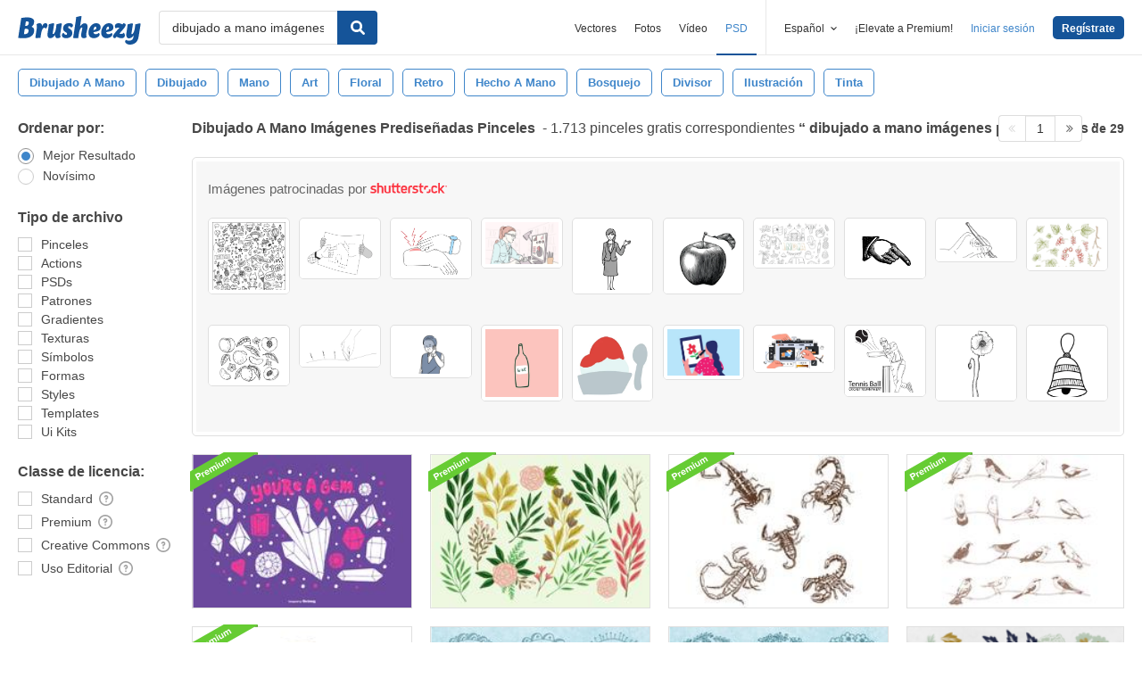

--- FILE ---
content_type: text/html; charset=utf-8
request_url: https://es.brusheezy.com/libre/dibujado-a-mano-im%C3%A1genes-predise%C3%B1adas
body_size: 43641
content:
<!DOCTYPE html>
<!--[if lt IE 7]>      <html lang="es" xmlns:fb="http://developers.facebook.com/schema/" xmlns:og="http://opengraphprotocol.org/schema/" class="no-js lt-ie9 lt-ie8 lt-ie7"> <![endif]-->
<!--[if IE 7]>         <html lang="es" xmlns:fb="http://developers.facebook.com/schema/" xmlns:og="http://opengraphprotocol.org/schema/" class="no-js lt-ie9 lt-ie8"> <![endif]-->
<!--[if IE 8]>         <html lang="es" xmlns:fb="http://developers.facebook.com/schema/" xmlns:og="http://opengraphprotocol.org/schema/" class="no-js lt-ie9"> <![endif]-->
<!--[if IE 9]>         <html lang="es" xmlns:fb="http://developers.facebook.com/schema/" xmlns:og="http://opengraphprotocol.org/schema/" class="no-js ie9"> <![endif]-->
<!--[if gt IE 9]><!--> <html lang="es" xmlns:fb="http://developers.facebook.com/schema/" xmlns:og="http://opengraphprotocol.org/schema/" class="no-js"> <!--<![endif]-->
  <head>
	  <script type="text/javascript">window.country_code = "US";window.remote_ip_address = '18.221.238.195'</script>
              <!-- skipping hreflang -->

    
    <link rel="dns-prefetch" href="//static.brusheezy.com">
    <meta charset="utf-8">
    <meta http-equiv="X-UA-Compatible" content="IE=edge,chrome=1">
<script>window.NREUM||(NREUM={});NREUM.info={"beacon":"bam.nr-data.net","errorBeacon":"bam.nr-data.net","licenseKey":"NRJS-e38a0a5d9f3d7a161d2","applicationID":"682498450","transactionName":"J1kMFkBaWF9cREoRVwVEAQpXRhtAUVkS","queueTime":0,"applicationTime":437,"agent":""}</script>
<script>(window.NREUM||(NREUM={})).init={ajax:{deny_list:["bam.nr-data.net"]},feature_flags:["soft_nav"]};(window.NREUM||(NREUM={})).loader_config={licenseKey:"NRJS-e38a0a5d9f3d7a161d2",applicationID:"682498450",browserID:"682498528"};;/*! For license information please see nr-loader-rum-1.306.0.min.js.LICENSE.txt */
(()=>{var e,t,r={122:(e,t,r)=>{"use strict";r.d(t,{a:()=>i});var n=r(944);function i(e,t){try{if(!e||"object"!=typeof e)return(0,n.R)(3);if(!t||"object"!=typeof t)return(0,n.R)(4);const r=Object.create(Object.getPrototypeOf(t),Object.getOwnPropertyDescriptors(t)),a=0===Object.keys(r).length?e:r;for(let o in a)if(void 0!==e[o])try{if(null===e[o]){r[o]=null;continue}Array.isArray(e[o])&&Array.isArray(t[o])?r[o]=Array.from(new Set([...e[o],...t[o]])):"object"==typeof e[o]&&"object"==typeof t[o]?r[o]=i(e[o],t[o]):r[o]=e[o]}catch(e){r[o]||(0,n.R)(1,e)}return r}catch(e){(0,n.R)(2,e)}}},154:(e,t,r)=>{"use strict";r.d(t,{OF:()=>c,RI:()=>i,WN:()=>u,bv:()=>a,eN:()=>l,gm:()=>o,mw:()=>s,sb:()=>d});var n=r(863);const i="undefined"!=typeof window&&!!window.document,a="undefined"!=typeof WorkerGlobalScope&&("undefined"!=typeof self&&self instanceof WorkerGlobalScope&&self.navigator instanceof WorkerNavigator||"undefined"!=typeof globalThis&&globalThis instanceof WorkerGlobalScope&&globalThis.navigator instanceof WorkerNavigator),o=i?window:"undefined"!=typeof WorkerGlobalScope&&("undefined"!=typeof self&&self instanceof WorkerGlobalScope&&self||"undefined"!=typeof globalThis&&globalThis instanceof WorkerGlobalScope&&globalThis),s=Boolean("hidden"===o?.document?.visibilityState),c=/iPad|iPhone|iPod/.test(o.navigator?.userAgent),d=c&&"undefined"==typeof SharedWorker,u=((()=>{const e=o.navigator?.userAgent?.match(/Firefox[/\s](\d+\.\d+)/);Array.isArray(e)&&e.length>=2&&e[1]})(),Date.now()-(0,n.t)()),l=()=>"undefined"!=typeof PerformanceNavigationTiming&&o?.performance?.getEntriesByType("navigation")?.[0]?.responseStart},163:(e,t,r)=>{"use strict";r.d(t,{j:()=>E});var n=r(384),i=r(741);var a=r(555);r(860).K7.genericEvents;const o="experimental.resources",s="register",c=e=>{if(!e||"string"!=typeof e)return!1;try{document.createDocumentFragment().querySelector(e)}catch{return!1}return!0};var d=r(614),u=r(944),l=r(122);const f="[data-nr-mask]",g=e=>(0,l.a)(e,(()=>{const e={feature_flags:[],experimental:{allow_registered_children:!1,resources:!1},mask_selector:"*",block_selector:"[data-nr-block]",mask_input_options:{color:!1,date:!1,"datetime-local":!1,email:!1,month:!1,number:!1,range:!1,search:!1,tel:!1,text:!1,time:!1,url:!1,week:!1,textarea:!1,select:!1,password:!0}};return{ajax:{deny_list:void 0,block_internal:!0,enabled:!0,autoStart:!0},api:{get allow_registered_children(){return e.feature_flags.includes(s)||e.experimental.allow_registered_children},set allow_registered_children(t){e.experimental.allow_registered_children=t},duplicate_registered_data:!1},browser_consent_mode:{enabled:!1},distributed_tracing:{enabled:void 0,exclude_newrelic_header:void 0,cors_use_newrelic_header:void 0,cors_use_tracecontext_headers:void 0,allowed_origins:void 0},get feature_flags(){return e.feature_flags},set feature_flags(t){e.feature_flags=t},generic_events:{enabled:!0,autoStart:!0},harvest:{interval:30},jserrors:{enabled:!0,autoStart:!0},logging:{enabled:!0,autoStart:!0},metrics:{enabled:!0,autoStart:!0},obfuscate:void 0,page_action:{enabled:!0},page_view_event:{enabled:!0,autoStart:!0},page_view_timing:{enabled:!0,autoStart:!0},performance:{capture_marks:!1,capture_measures:!1,capture_detail:!0,resources:{get enabled(){return e.feature_flags.includes(o)||e.experimental.resources},set enabled(t){e.experimental.resources=t},asset_types:[],first_party_domains:[],ignore_newrelic:!0}},privacy:{cookies_enabled:!0},proxy:{assets:void 0,beacon:void 0},session:{expiresMs:d.wk,inactiveMs:d.BB},session_replay:{autoStart:!0,enabled:!1,preload:!1,sampling_rate:10,error_sampling_rate:100,collect_fonts:!1,inline_images:!1,fix_stylesheets:!0,mask_all_inputs:!0,get mask_text_selector(){return e.mask_selector},set mask_text_selector(t){c(t)?e.mask_selector="".concat(t,",").concat(f):""===t||null===t?e.mask_selector=f:(0,u.R)(5,t)},get block_class(){return"nr-block"},get ignore_class(){return"nr-ignore"},get mask_text_class(){return"nr-mask"},get block_selector(){return e.block_selector},set block_selector(t){c(t)?e.block_selector+=",".concat(t):""!==t&&(0,u.R)(6,t)},get mask_input_options(){return e.mask_input_options},set mask_input_options(t){t&&"object"==typeof t?e.mask_input_options={...t,password:!0}:(0,u.R)(7,t)}},session_trace:{enabled:!0,autoStart:!0},soft_navigations:{enabled:!0,autoStart:!0},spa:{enabled:!0,autoStart:!0},ssl:void 0,user_actions:{enabled:!0,elementAttributes:["id","className","tagName","type"]}}})());var p=r(154),m=r(324);let h=0;const v={buildEnv:m.F3,distMethod:m.Xs,version:m.xv,originTime:p.WN},b={consented:!1},y={appMetadata:{},get consented(){return this.session?.state?.consent||b.consented},set consented(e){b.consented=e},customTransaction:void 0,denyList:void 0,disabled:!1,harvester:void 0,isolatedBacklog:!1,isRecording:!1,loaderType:void 0,maxBytes:3e4,obfuscator:void 0,onerror:void 0,ptid:void 0,releaseIds:{},session:void 0,timeKeeper:void 0,registeredEntities:[],jsAttributesMetadata:{bytes:0},get harvestCount(){return++h}},_=e=>{const t=(0,l.a)(e,y),r=Object.keys(v).reduce((e,t)=>(e[t]={value:v[t],writable:!1,configurable:!0,enumerable:!0},e),{});return Object.defineProperties(t,r)};var w=r(701);const x=e=>{const t=e.startsWith("http");e+="/",r.p=t?e:"https://"+e};var S=r(836),k=r(241);const R={accountID:void 0,trustKey:void 0,agentID:void 0,licenseKey:void 0,applicationID:void 0,xpid:void 0},A=e=>(0,l.a)(e,R),T=new Set;function E(e,t={},r,o){let{init:s,info:c,loader_config:d,runtime:u={},exposed:l=!0}=t;if(!c){const e=(0,n.pV)();s=e.init,c=e.info,d=e.loader_config}e.init=g(s||{}),e.loader_config=A(d||{}),c.jsAttributes??={},p.bv&&(c.jsAttributes.isWorker=!0),e.info=(0,a.D)(c);const f=e.init,m=[c.beacon,c.errorBeacon];T.has(e.agentIdentifier)||(f.proxy.assets&&(x(f.proxy.assets),m.push(f.proxy.assets)),f.proxy.beacon&&m.push(f.proxy.beacon),e.beacons=[...m],function(e){const t=(0,n.pV)();Object.getOwnPropertyNames(i.W.prototype).forEach(r=>{const n=i.W.prototype[r];if("function"!=typeof n||"constructor"===n)return;let a=t[r];e[r]&&!1!==e.exposed&&"micro-agent"!==e.runtime?.loaderType&&(t[r]=(...t)=>{const n=e[r](...t);return a?a(...t):n})})}(e),(0,n.US)("activatedFeatures",w.B),e.runSoftNavOverSpa&&=!0===f.soft_navigations.enabled&&f.feature_flags.includes("soft_nav")),u.denyList=[...f.ajax.deny_list||[],...f.ajax.block_internal?m:[]],u.ptid=e.agentIdentifier,u.loaderType=r,e.runtime=_(u),T.has(e.agentIdentifier)||(e.ee=S.ee.get(e.agentIdentifier),e.exposed=l,(0,k.W)({agentIdentifier:e.agentIdentifier,drained:!!w.B?.[e.agentIdentifier],type:"lifecycle",name:"initialize",feature:void 0,data:e.config})),T.add(e.agentIdentifier)}},234:(e,t,r)=>{"use strict";r.d(t,{W:()=>a});var n=r(836),i=r(687);class a{constructor(e,t){this.agentIdentifier=e,this.ee=n.ee.get(e),this.featureName=t,this.blocked=!1}deregisterDrain(){(0,i.x3)(this.agentIdentifier,this.featureName)}}},241:(e,t,r)=>{"use strict";r.d(t,{W:()=>a});var n=r(154);const i="newrelic";function a(e={}){try{n.gm.dispatchEvent(new CustomEvent(i,{detail:e}))}catch(e){}}},261:(e,t,r)=>{"use strict";r.d(t,{$9:()=>d,BL:()=>s,CH:()=>g,Dl:()=>_,Fw:()=>y,PA:()=>h,Pl:()=>n,Pv:()=>k,Tb:()=>l,U2:()=>a,V1:()=>S,Wb:()=>x,bt:()=>b,cD:()=>v,d3:()=>w,dT:()=>c,eY:()=>p,fF:()=>f,hG:()=>i,k6:()=>o,nb:()=>m,o5:()=>u});const n="api-",i="addPageAction",a="addToTrace",o="addRelease",s="finished",c="interaction",d="log",u="noticeError",l="pauseReplay",f="recordCustomEvent",g="recordReplay",p="register",m="setApplicationVersion",h="setCurrentRouteName",v="setCustomAttribute",b="setErrorHandler",y="setPageViewName",_="setUserId",w="start",x="wrapLogger",S="measure",k="consent"},289:(e,t,r)=>{"use strict";r.d(t,{GG:()=>o,Qr:()=>c,sB:()=>s});var n=r(878),i=r(389);function a(){return"undefined"==typeof document||"complete"===document.readyState}function o(e,t){if(a())return e();const r=(0,i.J)(e),o=setInterval(()=>{a()&&(clearInterval(o),r())},500);(0,n.sp)("load",r,t)}function s(e){if(a())return e();(0,n.DD)("DOMContentLoaded",e)}function c(e){if(a())return e();(0,n.sp)("popstate",e)}},324:(e,t,r)=>{"use strict";r.d(t,{F3:()=>i,Xs:()=>a,xv:()=>n});const n="1.306.0",i="PROD",a="CDN"},374:(e,t,r)=>{r.nc=(()=>{try{return document?.currentScript?.nonce}catch(e){}return""})()},384:(e,t,r)=>{"use strict";r.d(t,{NT:()=>o,US:()=>u,Zm:()=>s,bQ:()=>d,dV:()=>c,pV:()=>l});var n=r(154),i=r(863),a=r(910);const o={beacon:"bam.nr-data.net",errorBeacon:"bam.nr-data.net"};function s(){return n.gm.NREUM||(n.gm.NREUM={}),void 0===n.gm.newrelic&&(n.gm.newrelic=n.gm.NREUM),n.gm.NREUM}function c(){let e=s();return e.o||(e.o={ST:n.gm.setTimeout,SI:n.gm.setImmediate||n.gm.setInterval,CT:n.gm.clearTimeout,XHR:n.gm.XMLHttpRequest,REQ:n.gm.Request,EV:n.gm.Event,PR:n.gm.Promise,MO:n.gm.MutationObserver,FETCH:n.gm.fetch,WS:n.gm.WebSocket},(0,a.i)(...Object.values(e.o))),e}function d(e,t){let r=s();r.initializedAgents??={},t.initializedAt={ms:(0,i.t)(),date:new Date},r.initializedAgents[e]=t}function u(e,t){s()[e]=t}function l(){return function(){let e=s();const t=e.info||{};e.info={beacon:o.beacon,errorBeacon:o.errorBeacon,...t}}(),function(){let e=s();const t=e.init||{};e.init={...t}}(),c(),function(){let e=s();const t=e.loader_config||{};e.loader_config={...t}}(),s()}},389:(e,t,r)=>{"use strict";function n(e,t=500,r={}){const n=r?.leading||!1;let i;return(...r)=>{n&&void 0===i&&(e.apply(this,r),i=setTimeout(()=>{i=clearTimeout(i)},t)),n||(clearTimeout(i),i=setTimeout(()=>{e.apply(this,r)},t))}}function i(e){let t=!1;return(...r)=>{t||(t=!0,e.apply(this,r))}}r.d(t,{J:()=>i,s:()=>n})},555:(e,t,r)=>{"use strict";r.d(t,{D:()=>s,f:()=>o});var n=r(384),i=r(122);const a={beacon:n.NT.beacon,errorBeacon:n.NT.errorBeacon,licenseKey:void 0,applicationID:void 0,sa:void 0,queueTime:void 0,applicationTime:void 0,ttGuid:void 0,user:void 0,account:void 0,product:void 0,extra:void 0,jsAttributes:{},userAttributes:void 0,atts:void 0,transactionName:void 0,tNamePlain:void 0};function o(e){try{return!!e.licenseKey&&!!e.errorBeacon&&!!e.applicationID}catch(e){return!1}}const s=e=>(0,i.a)(e,a)},566:(e,t,r)=>{"use strict";r.d(t,{LA:()=>s,bz:()=>o});var n=r(154);const i="xxxxxxxx-xxxx-4xxx-yxxx-xxxxxxxxxxxx";function a(e,t){return e?15&e[t]:16*Math.random()|0}function o(){const e=n.gm?.crypto||n.gm?.msCrypto;let t,r=0;return e&&e.getRandomValues&&(t=e.getRandomValues(new Uint8Array(30))),i.split("").map(e=>"x"===e?a(t,r++).toString(16):"y"===e?(3&a()|8).toString(16):e).join("")}function s(e){const t=n.gm?.crypto||n.gm?.msCrypto;let r,i=0;t&&t.getRandomValues&&(r=t.getRandomValues(new Uint8Array(e)));const o=[];for(var s=0;s<e;s++)o.push(a(r,i++).toString(16));return o.join("")}},606:(e,t,r)=>{"use strict";r.d(t,{i:()=>a});var n=r(908);a.on=o;var i=a.handlers={};function a(e,t,r,a){o(a||n.d,i,e,t,r)}function o(e,t,r,i,a){a||(a="feature"),e||(e=n.d);var o=t[a]=t[a]||{};(o[r]=o[r]||[]).push([e,i])}},607:(e,t,r)=>{"use strict";r.d(t,{W:()=>n});const n=(0,r(566).bz)()},614:(e,t,r)=>{"use strict";r.d(t,{BB:()=>o,H3:()=>n,g:()=>d,iL:()=>c,tS:()=>s,uh:()=>i,wk:()=>a});const n="NRBA",i="SESSION",a=144e5,o=18e5,s={STARTED:"session-started",PAUSE:"session-pause",RESET:"session-reset",RESUME:"session-resume",UPDATE:"session-update"},c={SAME_TAB:"same-tab",CROSS_TAB:"cross-tab"},d={OFF:0,FULL:1,ERROR:2}},630:(e,t,r)=>{"use strict";r.d(t,{T:()=>n});const n=r(860).K7.pageViewEvent},646:(e,t,r)=>{"use strict";r.d(t,{y:()=>n});class n{constructor(e){this.contextId=e}}},687:(e,t,r)=>{"use strict";r.d(t,{Ak:()=>d,Ze:()=>f,x3:()=>u});var n=r(241),i=r(836),a=r(606),o=r(860),s=r(646);const c={};function d(e,t){const r={staged:!1,priority:o.P3[t]||0};l(e),c[e].get(t)||c[e].set(t,r)}function u(e,t){e&&c[e]&&(c[e].get(t)&&c[e].delete(t),p(e,t,!1),c[e].size&&g(e))}function l(e){if(!e)throw new Error("agentIdentifier required");c[e]||(c[e]=new Map)}function f(e="",t="feature",r=!1){if(l(e),!e||!c[e].get(t)||r)return p(e,t);c[e].get(t).staged=!0,g(e)}function g(e){const t=Array.from(c[e]);t.every(([e,t])=>t.staged)&&(t.sort((e,t)=>e[1].priority-t[1].priority),t.forEach(([t])=>{c[e].delete(t),p(e,t)}))}function p(e,t,r=!0){const o=e?i.ee.get(e):i.ee,c=a.i.handlers;if(!o.aborted&&o.backlog&&c){if((0,n.W)({agentIdentifier:e,type:"lifecycle",name:"drain",feature:t}),r){const e=o.backlog[t],r=c[t];if(r){for(let t=0;e&&t<e.length;++t)m(e[t],r);Object.entries(r).forEach(([e,t])=>{Object.values(t||{}).forEach(t=>{t[0]?.on&&t[0]?.context()instanceof s.y&&t[0].on(e,t[1])})})}}o.isolatedBacklog||delete c[t],o.backlog[t]=null,o.emit("drain-"+t,[])}}function m(e,t){var r=e[1];Object.values(t[r]||{}).forEach(t=>{var r=e[0];if(t[0]===r){var n=t[1],i=e[3],a=e[2];n.apply(i,a)}})}},699:(e,t,r)=>{"use strict";r.d(t,{It:()=>a,KC:()=>s,No:()=>i,qh:()=>o});var n=r(860);const i=16e3,a=1e6,o="SESSION_ERROR",s={[n.K7.logging]:!0,[n.K7.genericEvents]:!1,[n.K7.jserrors]:!1,[n.K7.ajax]:!1}},701:(e,t,r)=>{"use strict";r.d(t,{B:()=>a,t:()=>o});var n=r(241);const i=new Set,a={};function o(e,t){const r=t.agentIdentifier;a[r]??={},e&&"object"==typeof e&&(i.has(r)||(t.ee.emit("rumresp",[e]),a[r]=e,i.add(r),(0,n.W)({agentIdentifier:r,loaded:!0,drained:!0,type:"lifecycle",name:"load",feature:void 0,data:e})))}},741:(e,t,r)=>{"use strict";r.d(t,{W:()=>a});var n=r(944),i=r(261);class a{#e(e,...t){if(this[e]!==a.prototype[e])return this[e](...t);(0,n.R)(35,e)}addPageAction(e,t){return this.#e(i.hG,e,t)}register(e){return this.#e(i.eY,e)}recordCustomEvent(e,t){return this.#e(i.fF,e,t)}setPageViewName(e,t){return this.#e(i.Fw,e,t)}setCustomAttribute(e,t,r){return this.#e(i.cD,e,t,r)}noticeError(e,t){return this.#e(i.o5,e,t)}setUserId(e){return this.#e(i.Dl,e)}setApplicationVersion(e){return this.#e(i.nb,e)}setErrorHandler(e){return this.#e(i.bt,e)}addRelease(e,t){return this.#e(i.k6,e,t)}log(e,t){return this.#e(i.$9,e,t)}start(){return this.#e(i.d3)}finished(e){return this.#e(i.BL,e)}recordReplay(){return this.#e(i.CH)}pauseReplay(){return this.#e(i.Tb)}addToTrace(e){return this.#e(i.U2,e)}setCurrentRouteName(e){return this.#e(i.PA,e)}interaction(e){return this.#e(i.dT,e)}wrapLogger(e,t,r){return this.#e(i.Wb,e,t,r)}measure(e,t){return this.#e(i.V1,e,t)}consent(e){return this.#e(i.Pv,e)}}},782:(e,t,r)=>{"use strict";r.d(t,{T:()=>n});const n=r(860).K7.pageViewTiming},836:(e,t,r)=>{"use strict";r.d(t,{P:()=>s,ee:()=>c});var n=r(384),i=r(990),a=r(646),o=r(607);const s="nr@context:".concat(o.W),c=function e(t,r){var n={},o={},u={},l=!1;try{l=16===r.length&&d.initializedAgents?.[r]?.runtime.isolatedBacklog}catch(e){}var f={on:p,addEventListener:p,removeEventListener:function(e,t){var r=n[e];if(!r)return;for(var i=0;i<r.length;i++)r[i]===t&&r.splice(i,1)},emit:function(e,r,n,i,a){!1!==a&&(a=!0);if(c.aborted&&!i)return;t&&a&&t.emit(e,r,n);var s=g(n);m(e).forEach(e=>{e.apply(s,r)});var d=v()[o[e]];d&&d.push([f,e,r,s]);return s},get:h,listeners:m,context:g,buffer:function(e,t){const r=v();if(t=t||"feature",f.aborted)return;Object.entries(e||{}).forEach(([e,n])=>{o[n]=t,t in r||(r[t]=[])})},abort:function(){f._aborted=!0,Object.keys(f.backlog).forEach(e=>{delete f.backlog[e]})},isBuffering:function(e){return!!v()[o[e]]},debugId:r,backlog:l?{}:t&&"object"==typeof t.backlog?t.backlog:{},isolatedBacklog:l};return Object.defineProperty(f,"aborted",{get:()=>{let e=f._aborted||!1;return e||(t&&(e=t.aborted),e)}}),f;function g(e){return e&&e instanceof a.y?e:e?(0,i.I)(e,s,()=>new a.y(s)):new a.y(s)}function p(e,t){n[e]=m(e).concat(t)}function m(e){return n[e]||[]}function h(t){return u[t]=u[t]||e(f,t)}function v(){return f.backlog}}(void 0,"globalEE"),d=(0,n.Zm)();d.ee||(d.ee=c)},843:(e,t,r)=>{"use strict";r.d(t,{G:()=>a,u:()=>i});var n=r(878);function i(e,t=!1,r,i){(0,n.DD)("visibilitychange",function(){if(t)return void("hidden"===document.visibilityState&&e());e(document.visibilityState)},r,i)}function a(e,t,r){(0,n.sp)("pagehide",e,t,r)}},860:(e,t,r)=>{"use strict";r.d(t,{$J:()=>u,K7:()=>c,P3:()=>d,XX:()=>i,Yy:()=>s,df:()=>a,qY:()=>n,v4:()=>o});const n="events",i="jserrors",a="browser/blobs",o="rum",s="browser/logs",c={ajax:"ajax",genericEvents:"generic_events",jserrors:i,logging:"logging",metrics:"metrics",pageAction:"page_action",pageViewEvent:"page_view_event",pageViewTiming:"page_view_timing",sessionReplay:"session_replay",sessionTrace:"session_trace",softNav:"soft_navigations",spa:"spa"},d={[c.pageViewEvent]:1,[c.pageViewTiming]:2,[c.metrics]:3,[c.jserrors]:4,[c.spa]:5,[c.ajax]:6,[c.sessionTrace]:7,[c.softNav]:8,[c.sessionReplay]:9,[c.logging]:10,[c.genericEvents]:11},u={[c.pageViewEvent]:o,[c.pageViewTiming]:n,[c.ajax]:n,[c.spa]:n,[c.softNav]:n,[c.metrics]:i,[c.jserrors]:i,[c.sessionTrace]:a,[c.sessionReplay]:a,[c.logging]:s,[c.genericEvents]:"ins"}},863:(e,t,r)=>{"use strict";function n(){return Math.floor(performance.now())}r.d(t,{t:()=>n})},878:(e,t,r)=>{"use strict";function n(e,t){return{capture:e,passive:!1,signal:t}}function i(e,t,r=!1,i){window.addEventListener(e,t,n(r,i))}function a(e,t,r=!1,i){document.addEventListener(e,t,n(r,i))}r.d(t,{DD:()=>a,jT:()=>n,sp:()=>i})},908:(e,t,r)=>{"use strict";r.d(t,{d:()=>n,p:()=>i});var n=r(836).ee.get("handle");function i(e,t,r,i,a){a?(a.buffer([e],i),a.emit(e,t,r)):(n.buffer([e],i),n.emit(e,t,r))}},910:(e,t,r)=>{"use strict";r.d(t,{i:()=>a});var n=r(944);const i=new Map;function a(...e){return e.every(e=>{if(i.has(e))return i.get(e);const t="function"==typeof e?e.toString():"",r=t.includes("[native code]"),a=t.includes("nrWrapper");return r||a||(0,n.R)(64,e?.name||t),i.set(e,r),r})}},944:(e,t,r)=>{"use strict";r.d(t,{R:()=>i});var n=r(241);function i(e,t){"function"==typeof console.debug&&(console.debug("New Relic Warning: https://github.com/newrelic/newrelic-browser-agent/blob/main/docs/warning-codes.md#".concat(e),t),(0,n.W)({agentIdentifier:null,drained:null,type:"data",name:"warn",feature:"warn",data:{code:e,secondary:t}}))}},969:(e,t,r)=>{"use strict";r.d(t,{TZ:()=>n,XG:()=>s,rs:()=>i,xV:()=>o,z_:()=>a});const n=r(860).K7.metrics,i="sm",a="cm",o="storeSupportabilityMetrics",s="storeEventMetrics"},990:(e,t,r)=>{"use strict";r.d(t,{I:()=>i});var n=Object.prototype.hasOwnProperty;function i(e,t,r){if(n.call(e,t))return e[t];var i=r();if(Object.defineProperty&&Object.keys)try{return Object.defineProperty(e,t,{value:i,writable:!0,enumerable:!1}),i}catch(e){}return e[t]=i,i}}},n={};function i(e){var t=n[e];if(void 0!==t)return t.exports;var a=n[e]={exports:{}};return r[e](a,a.exports,i),a.exports}i.m=r,i.d=(e,t)=>{for(var r in t)i.o(t,r)&&!i.o(e,r)&&Object.defineProperty(e,r,{enumerable:!0,get:t[r]})},i.f={},i.e=e=>Promise.all(Object.keys(i.f).reduce((t,r)=>(i.f[r](e,t),t),[])),i.u=e=>"nr-rum-1.306.0.min.js",i.o=(e,t)=>Object.prototype.hasOwnProperty.call(e,t),e={},t="NRBA-1.306.0.PROD:",i.l=(r,n,a,o)=>{if(e[r])e[r].push(n);else{var s,c;if(void 0!==a)for(var d=document.getElementsByTagName("script"),u=0;u<d.length;u++){var l=d[u];if(l.getAttribute("src")==r||l.getAttribute("data-webpack")==t+a){s=l;break}}if(!s){c=!0;var f={296:"sha512-XHJAyYwsxAD4jnOFenBf2aq49/pv28jKOJKs7YGQhagYYI2Zk8nHflZPdd7WiilkmEkgIZQEFX4f1AJMoyzKwA=="};(s=document.createElement("script")).charset="utf-8",i.nc&&s.setAttribute("nonce",i.nc),s.setAttribute("data-webpack",t+a),s.src=r,0!==s.src.indexOf(window.location.origin+"/")&&(s.crossOrigin="anonymous"),f[o]&&(s.integrity=f[o])}e[r]=[n];var g=(t,n)=>{s.onerror=s.onload=null,clearTimeout(p);var i=e[r];if(delete e[r],s.parentNode&&s.parentNode.removeChild(s),i&&i.forEach(e=>e(n)),t)return t(n)},p=setTimeout(g.bind(null,void 0,{type:"timeout",target:s}),12e4);s.onerror=g.bind(null,s.onerror),s.onload=g.bind(null,s.onload),c&&document.head.appendChild(s)}},i.r=e=>{"undefined"!=typeof Symbol&&Symbol.toStringTag&&Object.defineProperty(e,Symbol.toStringTag,{value:"Module"}),Object.defineProperty(e,"__esModule",{value:!0})},i.p="https://js-agent.newrelic.com/",(()=>{var e={374:0,840:0};i.f.j=(t,r)=>{var n=i.o(e,t)?e[t]:void 0;if(0!==n)if(n)r.push(n[2]);else{var a=new Promise((r,i)=>n=e[t]=[r,i]);r.push(n[2]=a);var o=i.p+i.u(t),s=new Error;i.l(o,r=>{if(i.o(e,t)&&(0!==(n=e[t])&&(e[t]=void 0),n)){var a=r&&("load"===r.type?"missing":r.type),o=r&&r.target&&r.target.src;s.message="Loading chunk "+t+" failed: ("+a+": "+o+")",s.name="ChunkLoadError",s.type=a,s.request=o,n[1](s)}},"chunk-"+t,t)}};var t=(t,r)=>{var n,a,[o,s,c]=r,d=0;if(o.some(t=>0!==e[t])){for(n in s)i.o(s,n)&&(i.m[n]=s[n]);if(c)c(i)}for(t&&t(r);d<o.length;d++)a=o[d],i.o(e,a)&&e[a]&&e[a][0](),e[a]=0},r=self["webpackChunk:NRBA-1.306.0.PROD"]=self["webpackChunk:NRBA-1.306.0.PROD"]||[];r.forEach(t.bind(null,0)),r.push=t.bind(null,r.push.bind(r))})(),(()=>{"use strict";i(374);var e=i(566),t=i(741);class r extends t.W{agentIdentifier=(0,e.LA)(16)}var n=i(860);const a=Object.values(n.K7);var o=i(163);var s=i(908),c=i(863),d=i(261),u=i(241),l=i(944),f=i(701),g=i(969);function p(e,t,i,a){const o=a||i;!o||o[e]&&o[e]!==r.prototype[e]||(o[e]=function(){(0,s.p)(g.xV,["API/"+e+"/called"],void 0,n.K7.metrics,i.ee),(0,u.W)({agentIdentifier:i.agentIdentifier,drained:!!f.B?.[i.agentIdentifier],type:"data",name:"api",feature:d.Pl+e,data:{}});try{return t.apply(this,arguments)}catch(e){(0,l.R)(23,e)}})}function m(e,t,r,n,i){const a=e.info;null===r?delete a.jsAttributes[t]:a.jsAttributes[t]=r,(i||null===r)&&(0,s.p)(d.Pl+n,[(0,c.t)(),t,r],void 0,"session",e.ee)}var h=i(687),v=i(234),b=i(289),y=i(154),_=i(384);const w=e=>y.RI&&!0===e?.privacy.cookies_enabled;function x(e){return!!(0,_.dV)().o.MO&&w(e)&&!0===e?.session_trace.enabled}var S=i(389),k=i(699);class R extends v.W{constructor(e,t){super(e.agentIdentifier,t),this.agentRef=e,this.abortHandler=void 0,this.featAggregate=void 0,this.loadedSuccessfully=void 0,this.onAggregateImported=new Promise(e=>{this.loadedSuccessfully=e}),this.deferred=Promise.resolve(),!1===e.init[this.featureName].autoStart?this.deferred=new Promise((t,r)=>{this.ee.on("manual-start-all",(0,S.J)(()=>{(0,h.Ak)(e.agentIdentifier,this.featureName),t()}))}):(0,h.Ak)(e.agentIdentifier,t)}importAggregator(e,t,r={}){if(this.featAggregate)return;const n=async()=>{let n;await this.deferred;try{if(w(e.init)){const{setupAgentSession:t}=await i.e(296).then(i.bind(i,305));n=t(e)}}catch(e){(0,l.R)(20,e),this.ee.emit("internal-error",[e]),(0,s.p)(k.qh,[e],void 0,this.featureName,this.ee)}try{if(!this.#t(this.featureName,n,e.init))return(0,h.Ze)(this.agentIdentifier,this.featureName),void this.loadedSuccessfully(!1);const{Aggregate:i}=await t();this.featAggregate=new i(e,r),e.runtime.harvester.initializedAggregates.push(this.featAggregate),this.loadedSuccessfully(!0)}catch(e){(0,l.R)(34,e),this.abortHandler?.(),(0,h.Ze)(this.agentIdentifier,this.featureName,!0),this.loadedSuccessfully(!1),this.ee&&this.ee.abort()}};y.RI?(0,b.GG)(()=>n(),!0):n()}#t(e,t,r){if(this.blocked)return!1;switch(e){case n.K7.sessionReplay:return x(r)&&!!t;case n.K7.sessionTrace:return!!t;default:return!0}}}var A=i(630),T=i(614);class E extends R{static featureName=A.T;constructor(e){var t;super(e,A.T),this.setupInspectionEvents(e.agentIdentifier),t=e,p(d.Fw,function(e,r){"string"==typeof e&&("/"!==e.charAt(0)&&(e="/"+e),t.runtime.customTransaction=(r||"http://custom.transaction")+e,(0,s.p)(d.Pl+d.Fw,[(0,c.t)()],void 0,void 0,t.ee))},t),this.importAggregator(e,()=>i.e(296).then(i.bind(i,943)))}setupInspectionEvents(e){const t=(t,r)=>{t&&(0,u.W)({agentIdentifier:e,timeStamp:t.timeStamp,loaded:"complete"===t.target.readyState,type:"window",name:r,data:t.target.location+""})};(0,b.sB)(e=>{t(e,"DOMContentLoaded")}),(0,b.GG)(e=>{t(e,"load")}),(0,b.Qr)(e=>{t(e,"navigate")}),this.ee.on(T.tS.UPDATE,(t,r)=>{(0,u.W)({agentIdentifier:e,type:"lifecycle",name:"session",data:r})})}}var N=i(843),I=i(782);class j extends R{static featureName=I.T;constructor(e){super(e,I.T),y.RI&&((0,N.u)(()=>(0,s.p)("docHidden",[(0,c.t)()],void 0,I.T,this.ee),!0),(0,N.G)(()=>(0,s.p)("winPagehide",[(0,c.t)()],void 0,I.T,this.ee)),this.importAggregator(e,()=>i.e(296).then(i.bind(i,117))))}}class P extends R{static featureName=g.TZ;constructor(e){super(e,g.TZ),y.RI&&document.addEventListener("securitypolicyviolation",e=>{(0,s.p)(g.xV,["Generic/CSPViolation/Detected"],void 0,this.featureName,this.ee)}),this.importAggregator(e,()=>i.e(296).then(i.bind(i,623)))}}new class extends r{constructor(e){var t;(super(),y.gm)?(this.features={},(0,_.bQ)(this.agentIdentifier,this),this.desiredFeatures=new Set(e.features||[]),this.desiredFeatures.add(E),this.runSoftNavOverSpa=[...this.desiredFeatures].some(e=>e.featureName===n.K7.softNav),(0,o.j)(this,e,e.loaderType||"agent"),t=this,p(d.cD,function(e,r,n=!1){if("string"==typeof e){if(["string","number","boolean"].includes(typeof r)||null===r)return m(t,e,r,d.cD,n);(0,l.R)(40,typeof r)}else(0,l.R)(39,typeof e)},t),function(e){p(d.Dl,function(t){if("string"==typeof t||null===t)return m(e,"enduser.id",t,d.Dl,!0);(0,l.R)(41,typeof t)},e)}(this),function(e){p(d.nb,function(t){if("string"==typeof t||null===t)return m(e,"application.version",t,d.nb,!1);(0,l.R)(42,typeof t)},e)}(this),function(e){p(d.d3,function(){e.ee.emit("manual-start-all")},e)}(this),function(e){p(d.Pv,function(t=!0){if("boolean"==typeof t){if((0,s.p)(d.Pl+d.Pv,[t],void 0,"session",e.ee),e.runtime.consented=t,t){const t=e.features.page_view_event;t.onAggregateImported.then(e=>{const r=t.featAggregate;e&&!r.sentRum&&r.sendRum()})}}else(0,l.R)(65,typeof t)},e)}(this),this.run()):(0,l.R)(21)}get config(){return{info:this.info,init:this.init,loader_config:this.loader_config,runtime:this.runtime}}get api(){return this}run(){try{const e=function(e){const t={};return a.forEach(r=>{t[r]=!!e[r]?.enabled}),t}(this.init),t=[...this.desiredFeatures];t.sort((e,t)=>n.P3[e.featureName]-n.P3[t.featureName]),t.forEach(t=>{if(!e[t.featureName]&&t.featureName!==n.K7.pageViewEvent)return;if(this.runSoftNavOverSpa&&t.featureName===n.K7.spa)return;if(!this.runSoftNavOverSpa&&t.featureName===n.K7.softNav)return;const r=function(e){switch(e){case n.K7.ajax:return[n.K7.jserrors];case n.K7.sessionTrace:return[n.K7.ajax,n.K7.pageViewEvent];case n.K7.sessionReplay:return[n.K7.sessionTrace];case n.K7.pageViewTiming:return[n.K7.pageViewEvent];default:return[]}}(t.featureName).filter(e=>!(e in this.features));r.length>0&&(0,l.R)(36,{targetFeature:t.featureName,missingDependencies:r}),this.features[t.featureName]=new t(this)})}catch(e){(0,l.R)(22,e);for(const e in this.features)this.features[e].abortHandler?.();const t=(0,_.Zm)();delete t.initializedAgents[this.agentIdentifier]?.features,delete this.sharedAggregator;return t.ee.get(this.agentIdentifier).abort(),!1}}}({features:[E,j,P],loaderType:"lite"})})()})();</script>
    <meta name="viewport" content="width=device-width, initial-scale=1.0, minimum-scale=1.0" />
    <title>Gratis Dibujado A Mano Imágenes Prediseñadas Pinceles - (1.713 Descargas Gratis)</title>
<meta content="1.713 Mejor Gratis Dibujado A Mano Imágenes Prediseñadas Pincel Descargas del Brusheezy comunidad. Gratis Dibujado A Mano Imágenes Prediseñadas Pinceles licencia como creative commons, open source,..." name="description" />
<meta content="Brusheezy" property="og:site_name" />
<meta content="Gratis Dibujado A Mano Imágenes Prediseñadas Pinceles - (1.713 Descargas Gratis)" property="og:title" />
<meta content="https://es.brusheezy.com/libre/dibujado-a-mano-im%C3%A1genes-predise%C3%B1adas" property="og:url" />
<meta content="es_ES" property="og:locale" />
<meta content="en_US" property="og:locale:alternate" />
<meta content="de_DE" property="og:locale:alternate" />
<meta content="fr_FR" property="og:locale:alternate" />
<meta content="nl_NL" property="og:locale:alternate" />
<meta content="pt_BR" property="og:locale:alternate" />
<meta content="sv_SE" property="og:locale:alternate" />
<meta content="https://static.brusheezy.com/system/resources/previews/000/058/940/original/cute-hand-drawn-sketchy-frame-brushes.jpg" property="og:image" />
    <link href="/favicon.ico" rel="shortcut icon"></link><link href="/favicon.png" rel="icon" sizes="48x48" type="image/png"></link><link href="/apple-touch-icon-precomposed.png" rel="apple-touch-icon-precomposed"></link>
    <link href="https://maxcdn.bootstrapcdn.com/font-awesome/4.6.3/css/font-awesome.min.css" media="screen" rel="stylesheet" type="text/css" />
    <script src="https://static.brusheezy.com/assets/modernizr.custom.83825-93372fb200ead74f1d44254d993c5440.js" type="text/javascript"></script>
    <link href="https://static.brusheezy.com/assets/application-e6fc89b3e1f8c6290743690971644994.css" media="screen" rel="stylesheet" type="text/css" />
    <link href="https://static.brusheezy.com/assets/print-ac38768f09270df2214d2c500c647adc.css" media="print" rel="stylesheet" type="text/css" />
    <link href="https://feeds.feedburner.com/eezyinc/brusheezy-images" rel="alternate" title="RSS" type="application/rss+xml" />

          <link rel="canonical" href="https://es.brusheezy.com/libre/dibujado-a-mano-im%C3%A1genes-predise%C3%B1adas">


    <meta content="authenticity_token" name="csrf-param" />
<meta content="uFKkAHgGq3OVQ2FDB+JJ0NRJ+w6fksEHTB37vRJsjpw=" name="csrf-token" />
    <!-- Begin TextBlock "HTML - Head" -->
<meta name="google-site-verification" content="pfGHD8M12iD8MZoiUsSycicUuSitnj2scI2cB_MvoYw" />
<meta name="tinfoil-site-verification" content="6d4a376b35cc11699dd86a787c7b5ae10b5c70f0" />
<meta name="msvalidate.01" content="9E7A3F56C01FB9B69FCDD1FBD287CAE4" />
<meta name="p:domain_verify" content="e95f03b955f8191de30e476f8527821e"/>
<meta property="fb:page_id" content="111431139680" />
<!--<script type="text/javascript" src="http://api.xeezy.com/api.min.js"></script>-->
<script type="text/javascript" src="https://partner.googleadservices.com/gampad/google_service.js">
</script>
<script type="text/javascript">
  GS_googleAddAdSenseService("ca-pub-8467368486217144");
  GS_googleEnableAllServices();
  </script>
<script type="text/javascript">
  GA_googleAddSlot("ca-pub-8467368486217144", "Brusheezy_Bottom_300x250_ROS");
  GA_googleAddSlot("ca-pub-8467368486217144", "Brusheezy_Top_Med_Rectangle");
  GA_googleAddSlot("ca-pub-8467368486217144", "x2background-placement");
  GA_googleAddSlot("ca-pub-8467368486217144", "Top_Leaderboard");
  GA_googleFetchAds();
</script>
<link href="https://plus.google.com/116840303500574370724" rel="publisher" />

<!-- Download Popup Config -->
<script type='text/javascript'>
$(function () {
  if (typeof downloadPopup != 'undefined') {
    downloadPopup.testPercentage = 0.00;
  }
}); 
</script>

<!-- End TextBlock "HTML - Head" -->
      <link href="https://static.brusheezy.com/assets/splittests/new_search_ui-418ee10ba4943587578300e2dfed9bdf.css" media="screen" rel="stylesheet" type="text/css" />

  <script type="text/javascript">
    window.searchScope = 'External';
  </script>
    <link rel="next" href="https://es.brusheezy.com/libre/dibujado-a-mano-im%C3%A1genes-predise%C3%B1adas?page=2" />


    <script type="application/ld+json">
      {
        "@context": "http://schema.org",
        "@type": "WebSite",
        "name": "brusheezy",
        "url": "https://www.brusheezy.com"
      }
   </script>

    <script type="application/ld+json">
      {
      "@context": "http://schema.org",
      "@type": "Organization",
      "url": "https://www.brusheezy.com",
      "logo": "https://static.brusheezy.com/assets/structured_data/brusheezy-logo-63a0370ba72197d03d41c8ee2a3fe30d.svg",
      "sameAs": [
        "https://www.facebook.com/brusheezy",
        "https://twitter.com/brusheezy",
        "https://pinterest.com/brusheezy/",
        "https://www.youtube.com/EezyInc",
        "https://instagram.com/eezy/",
        "https://www.snapchat.com/add/eezy",
        "https://google.com/+brusheezy"
      ]
     }
    </script>

    <script src="https://static.brusheezy.com/assets/sp-32e34cb9c56d3cd62718aba7a1338855.js" type="text/javascript"></script>
<script type="text/javascript">
  document.addEventListener('DOMContentLoaded', function() {
    snowplow('newTracker', 'sp', 'a.vecteezy.com', {
      appId: 'brusheezy_production',
      discoverRootDomain: true,
      eventMethod: 'beacon',
      cookieSameSite: 'Lax',
      context: {
        webPage: true,
        performanceTiming: true,
        gaCookies: true,
        geolocation: false
      }
    });
    snowplow('setUserIdFromCookie', 'rollout');
    snowplow('enableActivityTracking', {minimumVisitLength: 10, heartbeatDelay: 10});
    snowplow('enableLinkClickTracking');
    snowplow('trackPageView');
  });
</script>

  </head>

  <body class="proper-sticky-ads   full-width-search fullwidth has-sticky-header redesign-layout searches-show"
        data-site="brusheezy">
    
<link rel="preconnect" href="https://a.pub.network/" crossorigin />
<link rel="preconnect" href="https://b.pub.network/" crossorigin />
<link rel="preconnect" href="https://c.pub.network/" crossorigin />
<link rel="preconnect" href="https://d.pub.network/" crossorigin />
<link rel="preconnect" href="https://c.amazon-adsystem.com" crossorigin />
<link rel="preconnect" href="https://s.amazon-adsystem.com" crossorigin />
<link rel="preconnect" href="https://secure.quantserve.com/" crossorigin />
<link rel="preconnect" href="https://rules.quantcount.com/" crossorigin />
<link rel="preconnect" href="https://pixel.quantserve.com/" crossorigin />
<link rel="preconnect" href="https://btloader.com/" crossorigin />
<link rel="preconnect" href="https://api.btloader.com/" crossorigin />
<link rel="preconnect" href="https://confiant-integrations.global.ssl.fastly.net" crossorigin />
<link rel="stylesheet" href="https://a.pub.network/brusheezy-com/cls.css">
<script data-cfasync="false" type="text/javascript">
  var freestar = freestar || {};
  freestar.queue = freestar.queue || [];
  freestar.config = freestar.config || {};
  freestar.config.enabled_slots = [];
  freestar.initCallback = function () { (freestar.config.enabled_slots.length === 0) ? freestar.initCallbackCalled = false : freestar.newAdSlots(freestar.config.enabled_slots) }
</script>
<script src="https://a.pub.network/brusheezy-com/pubfig.min.js" data-cfasync="false" async></script>
<style>
.fs-sticky-footer {
  background: rgba(247, 247, 247, 0.9) !important;
}
</style>
<!-- Tag ID: brusheezy_1x1_bouncex -->
<div align="center" id="brusheezy_1x1_bouncex">
 <script data-cfasync="false" type="text/javascript">
  freestar.config.enabled_slots.push({ placementName: "brusheezy_1x1_bouncex", slotId: "brusheezy_1x1_bouncex" });
 </script>
</div>


      <script src="https://static.brusheezy.com/assets/partner-service-v3-b8d5668d95732f2d5a895618bbc192d0.js" type="text/javascript"></script>

<script type="text/javascript">
  window.partnerService = new window.PartnerService({
    baseUrl: 'https://p.sa7eer.com',
    site: 'brusheezy',
    contentType: "vector",
    locale: 'es',
    controllerName: 'searches',
    pageviewGuid: '9968276d-6b70-4986-ba44-c0e1e25516ed',
    sessionGuid: '8f8745ff-b22a-48fc-8b5c-9bc4635593a2',
  });
</script>


    
      

    <div id="fb-root"></div>



      
<header class="ez-site-header ">
  <div class="max-inner is-logged-out">
    <div class='ez-site-header__logo'>
  <a href="https://es.brusheezy.com/" title="Brusheezy"><svg xmlns="http://www.w3.org/2000/svg" id="Layer_1" data-name="Layer 1" viewBox="0 0 248 57.8"><title>brusheezy-logo-color</title><path class="cls-1" d="M32.4,29.6c0,9.9-9.2,15.3-21.1,15.3-3.9,0-11-.6-11.3-.6L6.3,3.9A61.78,61.78,0,0,1,18,2.7c9.6,0,14.5,3,14.5,8.8a12.42,12.42,0,0,1-5.3,10.2A7.9,7.9,0,0,1,32.4,29.6Zm-11.3.1c0-2.8-1.7-3.9-4.6-3.9-1,0-2.1.1-3.2.2L11.7,36.6c.5,0,1,.1,1.5.1C18.4,36.7,21.1,34,21.1,29.7ZM15.6,10.9l-1.4,9h2.2c3.1,0,5.1-2.9,5.1-6,0-2.1-1.1-3.1-3.4-3.1A10.87,10.87,0,0,0,15.6,10.9Z" transform="translate(0 0)"></path><path class="cls-1" d="M55.3,14.4c2.6,0,4,1.6,4,4.4a8.49,8.49,0,0,1-3.6,6.8,3,3,0,0,0-2.7-2c-4.5,0-6.3,10.6-6.4,11.2L46,38.4l-.9,5.9c-3.1,0-6.9.3-8.1.3a4,4,0,0,1-2.2-1l.8-5.2,2-13,.1-.8c.8-5.4-.7-7.7-.7-7.7a9.11,9.11,0,0,1,6.1-2.5c3.4,0,5.2,2,5.3,6.3,1.2-3.1,3.2-6.3,6.9-6.3Z" transform="translate(0 0)"></path><path class="cls-1" d="M85.4,34.7c-.8,5.4.7,7.7.7,7.7A9.11,9.11,0,0,1,80,44.9c-3.5,0-5.3-2.2-5.3-6.7-2.4,3.7-5.6,6.7-9.7,6.7-4.4,0-6.4-3.7-5.3-11.2L61,25.6c.8-5,1-9,1-9,3.2-.6,7.3-2.1,8.8-2.1a4,4,0,0,1,2.2,1L71.4,25.7l-1.5,9.4c-.1.9,0,1.3.8,1.3,3.7,0,5.8-10.7,5.8-10.7.8-5,1-9,1-9,3.2-.6,7.3-2.1,8.8-2.1a4,4,0,0,1,2.2,1L86.9,25.8l-1.3,8.3Z" transform="translate(0 0)"></path><path class="cls-1" d="M103.3,14.4c4.5,0,7.8,1.6,7.8,4.5,0,3.2-3.9,4.5-3.9,4.5s-1.2-2.9-3.7-2.9a2,2,0,0,0-2.2,2,2.41,2.41,0,0,0,1.3,2.2l3.2,2a8.39,8.39,0,0,1,3.9,7.5c0,6.1-4.9,10.7-12.5,10.7-4.6,0-8.8-2-8.8-5.8,0-3.5,3.5-5.4,3.5-5.4S93.8,38,96.8,38A2,2,0,0,0,99,35.8a2.42,2.42,0,0,0-1.3-2.2l-3-1.9a7.74,7.74,0,0,1-3.8-7c.3-5.9,4.8-10.3,12.4-10.3Z" transform="translate(0 0)"></path><path class="cls-1" d="M138.1,34.8c-1.1,5.4.9,7.7.9,7.7a9.28,9.28,0,0,1-6.1,2.4c-4.3,0-6.3-3.2-5-10l.2-.9,1.8-9.6a.94.94,0,0,0-1-1.3c-3.6,0-5.7,10.9-5.7,11l-.7,4.5-.9,5.9c-3.1,0-6.9.3-8.1.3a4,4,0,0,1-2.2-1l.8-5.2,4.3-27.5c.8-5,1-9,1-9,3.2-.6,7.3-2.1,8.8-2.1a4,4,0,0,1,2.2,1l-3.1,19.9c2.4-3.5,5.5-6.3,9.5-6.3,4.4,0,6.8,3.8,5.3,11.2l-1.8,8.4Z" transform="translate(0 0)"></path><path class="cls-1" d="M167.1,22.9c0,4.4-2.4,7.3-8.4,8.5l-6.3,1.3c.5,2.8,2.2,4.1,5,4.1a8.32,8.32,0,0,0,5.8-2.7,3.74,3.74,0,0,1,1.8,3.1c0,3.7-5.5,7.6-11.9,7.6s-10.8-4.2-10.8-11.2c0-8.2,5.7-19.2,15.8-19.2,5.6,0,9,3.3,9,8.5Zm-10.6,4.2a2.63,2.63,0,0,0,1.7-2.8c0-1.2-.4-3-1.8-3-2.5,0-3.6,4.1-4,7.2Z" transform="translate(0 0)"></path><path class="cls-1" d="M192.9,22.9c0,4.4-2.4,7.3-8.4,8.5l-6.3,1.3c.5,2.8,2.2,4.1,5,4.1a8.32,8.32,0,0,0,5.8-2.7,3.74,3.74,0,0,1,1.8,3.1c0,3.7-5.5,7.6-11.9,7.6s-10.8-4.2-10.8-11.2c0-8.2,5.7-19.2,15.8-19.2,5.5,0,9,3.3,9,8.5Zm-10.7,4.2a2.63,2.63,0,0,0,1.7-2.8c0-1.2-.4-3-1.8-3-2.5,0-3.6,4.1-4,7.2Z" transform="translate(0 0)"></path><path class="cls-1" d="M213.9,33.8a7.72,7.72,0,0,1,2.2,5.4c0,4.5-3.7,5.7-6.9,5.7-4.1,0-7.1-2-10.2-3-.9,1-1.7,2-2.5,3,0,0-4.6-.1-4.6-3.3,0-3.9,6.4-10.5,13.3-18.1a19.88,19.88,0,0,0-2.2-.2c-3.9,0-5.4,2-5.4,2a8.19,8.19,0,0,1-1.8-5.4c.2-4.2,4.2-5.4,7.3-5.4,3.3,0,5.7,1.3,8.1,2.4l1.9-2.4s4.7.1,4.7,3.3c0,3.7-6.2,10.3-12.9,17.6a14.65,14.65,0,0,0,4,.7,6.22,6.22,0,0,0,5-2.3Z" transform="translate(0 0)"></path><path class="cls-1" d="M243.8,42.3c-1.7,10.3-8.6,15.5-17.4,15.5-5.6,0-9.8-3-9.8-6.4a3.85,3.85,0,0,1,1.9-3.3,8.58,8.58,0,0,0,5.7,1.8c3.5,0,8.3-1.5,9.1-6.9l.7-4.2c-2.4,3.5-5.5,6.3-9.5,6.3-4.4,0-6.4-3.7-5.3-11.2l1.3-8.1c.8-5,1-9,1-9,3.2-.6,7.3-2.1,8.8-2.1a4,4,0,0,1,2.2,1l-1.6,10.2-1.5,9.4c-.1.9,0,1.3.8,1.3,3.7,0,5.8-10.7,5.8-10.7.8-5,1-9,1-9,3.2-.6,7.3-2.1,8.8-2.1a4,4,0,0,1,2.2,1L246.4,26Z" transform="translate(0 0)"></path></svg>
</a>
</div>


      <nav class="ez-site-header__main-nav logged-out-nav">
    <ul class="ez-site-header__header-menu">
        <div class="ez-site-header__app-links-wrapper" data-target="ez-mobile-menu.appLinksWrapper">
          <li class="ez-site-header__menu-item ez-site-header__menu-item--app-link "
              data-target="ez-mobile-menu.appLink" >
            <a href="https://es.vecteezy.com" target="_blank">Vectores</a>
          </li>

          <li class="ez-site-header__menu-item ez-site-header__menu-item--app-link "
              data-target="ez-mobile-menu.appLink" >
            <a href="https://es.vecteezy.com/fotos-gratis" target="_blank">Fotos</a>
          </li>

          <li class="ez-site-header__menu-item ez-site-header__menu-item--app-link"
              data-target="ez-mobile-menu.appLink" >
            <a href="https://es.videezy.com" target="_blank">Vídeo</a>
          </li>

          <li class="ez-site-header__menu-item ez-site-header__menu-item--app-link active-menu-item"
              data-target="ez-mobile-menu.appLink" >
            <a href="https://es.brusheezy.com" target="_blank">PSD</a>
          </li>
        </div>

        <div class="ez-site-header__separator"></div>

        <li class="ez-site-header__locale_prompt ez-site-header__menu-item"
            data-action="toggle-language-switcher"
            data-switcher-target="ez-site-header__lang_selector">
          <span>
            Español
            <!-- Generator: Adobe Illustrator 21.0.2, SVG Export Plug-In . SVG Version: 6.00 Build 0)  --><svg xmlns="http://www.w3.org/2000/svg" xmlns:xlink="http://www.w3.org/1999/xlink" version="1.1" id="Layer_1" x="0px" y="0px" viewBox="0 0 11.9 7.1" style="enable-background:new 0 0 11.9 7.1;" xml:space="preserve" class="ez-site-header__menu-arrow">
<polygon points="11.9,1.5 10.6,0 6,4.3 1.4,0 0,1.5 6,7.1 "></polygon>
</svg>

          </span>

          
<div id="ez-site-header__lang_selector" class="ez-language-switcher ez-tooltip ez-tooltip--arrow-top">
  <div class="ez-tooltip__arrow ez-tooltip__arrow--middle"></div>
  <div class="ez-tooltip__content">
    <ul>
        <li>
          <a href="https://www.brusheezy.com/free/dibujado-a-mano-im%C3%A1genes-predise%C3%B1adas" class="nested-locale-switcher-link en" data-locale="en" rel="nofollow">English</a>        </li>
        <li>
          
            <span class="nested-locale-switcher-link es current">
              Español
              <svg xmlns="http://www.w3.org/2000/svg" id="Layer_1" data-name="Layer 1" viewBox="0 0 11.93 9.39"><polygon points="11.93 1.76 10.17 0 4.3 5.87 1.76 3.32 0 5.09 4.3 9.39 11.93 1.76"></polygon></svg>

            </span>
        </li>
        <li>
          <a href="https://pt.brusheezy.com/livre/dibujado-a-mano-im%C3%A1genes-predise%C3%B1adas" class="nested-locale-switcher-link pt" data-locale="pt" rel="nofollow">Português</a>        </li>
        <li>
          <a href="https://de.brusheezy.com/gratis/dibujado-a-mano-im%C3%A1genes-predise%C3%B1adas" class="nested-locale-switcher-link de" data-locale="de" rel="nofollow">Deutsch</a>        </li>
        <li>
          <a href="https://fr.brusheezy.com/libre/dibujado-a-mano-im%C3%A1genes-predise%C3%B1adas" class="nested-locale-switcher-link fr" data-locale="fr" rel="nofollow">Français</a>        </li>
        <li>
          <a href="https://nl.brusheezy.com/gratis/dibujado-a-mano-im%C3%A1genes-predise%C3%B1adas" class="nested-locale-switcher-link nl" data-locale="nl" rel="nofollow">Nederlands</a>        </li>
        <li>
          <a href="https://sv.brusheezy.com/gratis/dibujado-a-mano-im%C3%A1genes-predise%C3%B1adas" class="nested-locale-switcher-link sv" data-locale="sv" rel="nofollow">Svenska</a>        </li>
    </ul>
  </div>
</div>


        </li>

          <li class="ez-site-header__menu-item ez-site-header__menu-item--join-pro-link"
              data-target="ez-mobile-menu.joinProLink">
            <a href="/signups/join_premium">¡Elevate a Premium!</a>
          </li>

          <li class="ez-site-header__menu-item"
              data-target="ez-mobile-menu.logInBtn">
            <a href="/iniciar-sesion" class="login-link" data-remote="true" onclick="track_header_login_click();">Iniciar sesión</a>
          </li>

          <li class="ez-site-header__menu-item ez-site-header__menu-item--btn ez-site-header__menu-item--sign-up-btn"
              data-target="ez-mobile-menu.signUpBtn">
            <a href="/inscribirse" class="ez-btn ez-btn--primary ez-btn--tiny ez-btn--sign-up" data-remote="true" onclick="track_header_join_eezy_click();">Regístrate</a>
          </li>


      

        <li class="ez-site-header__menu-item ez-site-header__mobile-menu">
          <button class="ez-site-header__mobile-menu-btn"
                  data-controller="ez-mobile-menu">
            <svg xmlns="http://www.w3.org/2000/svg" viewBox="0 0 20 14"><g id="Layer_2" data-name="Layer 2"><g id="Account_Pages_Mobile_Menu_Open" data-name="Account Pages Mobile Menu Open"><g id="Account_Pages_Mobile_Menu_Open-2" data-name="Account Pages Mobile Menu Open"><path class="cls-1" d="M0,0V2H20V0ZM0,8H20V6H0Zm0,6H20V12H0Z"></path></g></g></g></svg>

          </button>
        </li>
    </ul>

  </nav>

  <script src="https://static.brusheezy.com/assets/header_mobile_menu-bbe8319134d6d4bb7793c9fdffca257c.js" type="text/javascript"></script>


      <p% search_path = nil %>

<form accept-charset="UTF-8" action="/libre" class="ez-search-form" data-action="new-search" data-adid="1636631" data-behavior="" data-trafcat="T1" method="post"><div style="margin:0;padding:0;display:inline"><input name="utf8" type="hidden" value="&#x2713;" /><input name="authenticity_token" type="hidden" value="uFKkAHgGq3OVQ2FDB+JJ0NRJ+w6fksEHTB37vRJsjpw=" /></div>
  <input id="from" name="from" type="hidden" value="mainsite" />
  <input id="in_se" name="in_se" type="hidden" value="true" />

  <div class="ez-input">
      <input class="ez-input__field ez-input__field--basic ez-input__field--text ez-search-form__input" id="search" name="search" placeholder="Buscar" type="text" value="dibujado a mano imágenes prediseñadas" />

    <button class="ez-search-form__submit" title="Buscar" type="submit">
      <svg xmlns="http://www.w3.org/2000/svg" id="Layer_1" data-name="Layer 1" viewBox="0 0 14.39 14.39"><title>search</title><path d="M14,12.32,10.81,9.09a5.87,5.87,0,1,0-1.72,1.72L12.32,14A1.23,1.23,0,0,0,14,14,1.23,1.23,0,0,0,14,12.32ZM2.43,5.88A3.45,3.45,0,1,1,5.88,9.33,3.46,3.46,0,0,1,2.43,5.88Z"></path></svg>

</button>  </div>
</form>

  </div><!-- .max-inner -->

    
    <!-- Search Tags -->
    <div class="ez-search-tags">
      
<link href="https://static.brusheezy.com/assets/tags_carousel-e3b70e45043c44ed04a5d925fa3e3ba6.css" media="screen" rel="stylesheet" type="text/css" />

<div class="outer-tags-wrap" >
  <div class="rs-carousel">
    <ul class="tags-wrap">
          <li class="tag">
            <a href="/libre/dibujado-a-mano" class="tag-link" data-behavior="related-search-click" data-related-term="dibujado a mano" title="dibujado a mano">
              <span>
                dibujado a mano
              </span>
</a>          </li>
          <li class="tag">
            <a href="/libre/dibujado" class="tag-link" data-behavior="related-search-click" data-related-term="dibujado" title="dibujado">
              <span>
                dibujado
              </span>
</a>          </li>
          <li class="tag">
            <a href="/libre/mano" class="tag-link" data-behavior="related-search-click" data-related-term="mano" title="mano">
              <span>
                mano
              </span>
</a>          </li>
          <li class="tag">
            <a href="/libre/art" class="tag-link" data-behavior="related-search-click" data-related-term="art" title="art">
              <span>
                art
              </span>
</a>          </li>
          <li class="tag">
            <a href="/libre/floral" class="tag-link" data-behavior="related-search-click" data-related-term="floral" title="floral">
              <span>
                floral
              </span>
</a>          </li>
          <li class="tag">
            <a href="/libre/retro" class="tag-link" data-behavior="related-search-click" data-related-term="retro" title="retro">
              <span>
                retro
              </span>
</a>          </li>
          <li class="tag">
            <a href="/libre/hecho-a-mano" class="tag-link" data-behavior="related-search-click" data-related-term="hecho a mano" title="hecho a mano">
              <span>
                hecho a mano
              </span>
</a>          </li>
          <li class="tag">
            <a href="/libre/bosquejo" class="tag-link" data-behavior="related-search-click" data-related-term="bosquejo" title="bosquejo">
              <span>
                bosquejo
              </span>
</a>          </li>
          <li class="tag">
            <a href="/libre/divisor" class="tag-link" data-behavior="related-search-click" data-related-term="divisor" title="divisor">
              <span>
                divisor
              </span>
</a>          </li>
          <li class="tag">
            <a href="/libre/ilustraci%C3%B3n" class="tag-link" data-behavior="related-search-click" data-related-term="ilustración" title="ilustración">
              <span>
                ilustración
              </span>
</a>          </li>
          <li class="tag">
            <a href="/libre/tinta" class="tag-link" data-behavior="related-search-click" data-related-term="tinta" title="tinta">
              <span>
                tinta
              </span>
</a>          </li>
    </ul>
  </div>
</div>

<script defer="defer" src="https://static.brusheezy.com/assets/jquery.ui.widget-0763685ac5d9057e21eac4168b755b9a.js" type="text/javascript"></script>
<script defer="defer" src="https://static.brusheezy.com/assets/jquery.event.drag-3d54f98bab25c12a9b9cc1801f3e1c4b.js" type="text/javascript"></script>
<script defer="defer" src="https://static.brusheezy.com/assets/jquery.translate3d-6277fde3b8b198a2da2aa8e4389a7c84.js" type="text/javascript"></script>
<script defer="defer" src="https://static.brusheezy.com/assets/jquery.rs.carousel-5763ad180bc69cb2b583cd5d42a9c231.js" type="text/javascript"></script>
<script defer="defer" src="https://static.brusheezy.com/assets/jquery.rs.carousel-touch-c5c93eecbd1da1af1bce8f19e8f02105.js" type="text/javascript"></script>
<script defer="defer" src="https://static.brusheezy.com/assets/tags-carousel-bb78c5a4ca2798d203e5b9c09f22846d.js" type="text/javascript"></script>


    </div>
</header>


    <div id="body">
      <div class="content">

        

          

<input id="originalSearchQuery" name="originalSearchQuery" type="hidden" value="dibujado a mano imágenes prediseñadas" />

<button class="filter-sidebar-open-btn btn primary flat" title="Filters">Filters</button>

<div class="content-inner">
  <aside id="filter-sidebar">



      <link href="https://static.brusheezy.com/assets/search_filter-6c123be796899e69b74df5c98ea0fa45.css" media="screen" rel="stylesheet" type="text/css" />

<div class="filter-inner full ">
  <button class="filter-sidebar-close-btn">Close</button>

  <h4>Ordenar por:</h4>
  <ul class="search-options">
    <li>
      
<div class="check--wrapper">
  <div class="check--box checked  radio" data-filter-param="sort-best"></div>
  <div class="check--label">Mejor Resultado</div>

</div>
    </li>
    <li>
      
<div class="check--wrapper">
  <div class="check--box   radio" data-filter-param="sort-newest"></div>
  <div class="check--label">Novísimo</div>

</div>
    </li>
  </ul>

  <h4>Tipo de archivo</h4>
  <ul class="search-options">
    <li>
    
<div class="check--wrapper">
  <div class="check--box   " data-filter-param="content-type-brushes"></div>
  <div class="check--label">Pinceles</div>

</div>
  </li>
    <li>
      
<div class="check--wrapper">
  <div class="check--box   " data-filter-param="content-type-actions"></div>
  <div class="check--label"><span class="translation_missing" title="translation missing: es.options.actions">Actions</span></div>

</div>
    </li>
    <li>
      
<div class="check--wrapper">
  <div class="check--box   " data-filter-param="content-type-psds"></div>
  <div class="check--label">PSDs</div>

</div>
    </li>
    <li>
      
<div class="check--wrapper">
  <div class="check--box   " data-filter-param="content-type-patterns"></div>
  <div class="check--label">Patrones</div>

</div>
    </li>
    <li>
      
<div class="check--wrapper">
  <div class="check--box   " data-filter-param="content-type-gradients"></div>
  <div class="check--label">Gradientes</div>

</div>
    </li>
    <li>
      
<div class="check--wrapper">
  <div class="check--box   " data-filter-param="content-type-textures"></div>
  <div class="check--label">Texturas</div>

</div>
    </li>
    <li>
      
<div class="check--wrapper">
  <div class="check--box   " data-filter-param="content-type-symbols"></div>
  <div class="check--label">Símbolos</div>

</div>
    </li>
    <li>
    
<div class="check--wrapper">
  <div class="check--box   " data-filter-param="content-type-shapes"></div>
  <div class="check--label">Formas</div>

</div>
  </li>
    <li>
      
<div class="check--wrapper">
  <div class="check--box   " data-filter-param="content-type-styles"></div>
  <div class="check--label"><span class="translation_missing" title="translation missing: es.options.styles">Styles</span></div>

</div>
    </li>
    <li>
      
<div class="check--wrapper">
  <div class="check--box   " data-filter-param="content-type-templates"></div>
  <div class="check--label"><span class="translation_missing" title="translation missing: es.options.templates">Templates</span></div>

</div>
    </li>
    <li>
      
<div class="check--wrapper">
  <div class="check--box   " data-filter-param="content-type-ui-kits"></div>
  <div class="check--label"><span class="translation_missing" title="translation missing: es.options.ui-kits">Ui Kits</span></div>

</div>
    </li>
  </ul>

  <div class="extended-options">
    <h4>Classe de licencia:</h4>
    <ul class="search-options">
      <li>
        
<div class="check--wrapper">
  <div class="check--box   " data-filter-param="license-standard"></div>
  <div class="check--label">Standard</div>

    <span class="ez-tooltip-icon" data-tooltip-position="right top" data-tooltip="&lt;h4&gt;Standard&lt;/h4&gt;&lt;p&gt;Este filtro mostrará resultados creadas por nuestros colaboradores y revisados por nuestro equipo de moderación. Estos archivos son de uso gratuito con atribución. Una licencia adicional puede ser comprado para uso sin atribución.&lt;/p&gt;" title="&lt;h4&gt;Standard&lt;/h4&gt;&lt;p&gt;Este filtro mostrará resultados creadas por nuestros colaboradores y revisados por nuestro equipo de moderación. Estos archivos son de uso gratuito con atribución. Una licencia adicional puede ser comprado para uso sin atribución.&lt;/p&gt;"><svg class="ez-icon-circle-question"><use xlink:href="#ez-icon-circle-question"></use></svg></span>
</div>
      </li>
      <li>
        
<div class="check--wrapper">
  <div class="check--box   " data-filter-param="license-premium"></div>
  <div class="check--label">Premium</div>

    <span class="ez-tooltip-icon" data-tooltip-position="right top" data-tooltip="&lt;h4&gt;Premium&lt;/h4&gt;&lt;p&gt;Este filtro sólo mostrará resultados Premium que pueden ser compradas. Cada archivo incluye una licencia royalty-free.&lt;/p&gt;" title="&lt;h4&gt;Premium&lt;/h4&gt;&lt;p&gt;Este filtro sólo mostrará resultados Premium que pueden ser compradas. Cada archivo incluye una licencia royalty-free.&lt;/p&gt;"><svg class="ez-icon-circle-question"><use xlink:href="#ez-icon-circle-question"></use></svg></span>
</div>
      </li>
      <li>
        
<div class="check--wrapper">
  <div class="check--box   " data-filter-param="license-cc"></div>
  <div class="check--label">Creative Commons</div>

    <span class="ez-tooltip-icon" data-tooltip-position="right top" data-tooltip="&lt;h4&gt;Creative Commons&lt;/h4&gt;&lt;p&gt;Este filtro sólo mostrará resultados gratuitos que deben utilizarse de acuerdo con las directrices de Creative Commons. No vendemos licencias para estas imágenes.&lt;/p&gt;" title="&lt;h4&gt;Creative Commons&lt;/h4&gt;&lt;p&gt;Este filtro sólo mostrará resultados gratuitos que deben utilizarse de acuerdo con las directrices de Creative Commons. No vendemos licencias para estas imágenes.&lt;/p&gt;"><svg class="ez-icon-circle-question"><use xlink:href="#ez-icon-circle-question"></use></svg></span>
</div>
      </li>
      <li>
        
<div class="check--wrapper">
  <div class="check--box   " data-filter-param="license-editorial"></div>
  <div class="check--label">Uso Editorial</div>

    <span class="ez-tooltip-icon" data-tooltip-position="right top" data-tooltip="&lt;h4&gt;Uso Editorial&lt;/h4&gt;&lt;p&gt;Este filtro solo mostrará imágenes gratuitas para su uso en artículos de noticias, libros de no ficción, documentales u otros fines de interés periodístico. No deberías utilizar en los anuncios, la mercancía, el embalaje del producto, o cualquier otro uso comercial o promocional.&lt;/p&gt;" title="&lt;h4&gt;Uso Editorial&lt;/h4&gt;&lt;p&gt;Este filtro solo mostrará imágenes gratuitas para su uso en artículos de noticias, libros de no ficción, documentales u otros fines de interés periodístico. No deberías utilizar en los anuncios, la mercancía, el embalaje del producto, o cualquier otro uso comercial o promocional.&lt;/p&gt;"><svg class="ez-icon-circle-question"><use xlink:href="#ez-icon-circle-question"></use></svg></span>
</div>
      </li>
    </ul>

  </div>
</div>

<button class="btn flat toggle-btn" data-toggle="closed" data-more="Más filtros de búsqueda" data-less="Menos filtros de búsqueda">Más filtros de búsqueda</button>

<button class="btn flat apply-filters-btn">Apply Filters</button>

<svg xmlns="http://www.w3.org/2000/svg" style="display: none;">
  
    <symbol id="ez-icon-plus" viewBox="0 0 512 512">
      <path d="m512 213l-213 0 0-213-86 0 0 213-213 0 0 86 213 0 0 213 86 0 0-213 213 0z"></path>
    </symbol>
  
    <symbol id="ez-icon-vector-file" viewBox="0 0 512 512">
      <path d="m356 0l-318 0 0 512 436 0 0-394z m66 461l-332 0 0-410 245 0 87 87z m-179-256c-56 0-102 46-102 102 0 57 46 103 102 103 57 0 103-46 103-103l-103 0z m26 77l102 0c0-57-46-103-102-103z"></path>
    </symbol>
  
    <symbol id="ez-icon-webpage" viewBox="0 0 512 512">
      <path d="m0 0l0 512 512 0 0-512z m51 51l307 0 0 51-307 0z m410 410l-410 0 0-307 410 0z m0-359l-51 0 0-51 51 0z m-179 103l-180 0 0 205 180 0z m-52 153l-76 0 0-102 76 0z m180-153l-77 0 0 51 77 0z m0 77l-77 0 0 51 77 0z m0 76l-77 0 0 52 77 0z"></path>
    </symbol>
  
    <symbol id="ez-icon-money" viewBox="0 0 512 512">
      <path d="m486 77l-460 0c-15 0-26 11-26 25l0 308c0 14 11 25 26 25l460 0c15 0 26-11 26-25l0-308c0-14-11-25-26-25z m-435 307l0-92 92 92z m410 0l-246 0-164-164 0-92 246 0 164 164z m0-164l-92-92 92 0z m-307 36c0 57 45 102 102 102 57 0 102-45 102-102 0-57-45-102-102-102-57 0-102 45-102 102z m153 0c0 28-23 51-51 51-28 0-51-23-51-51 0-28 23-51 51-51 28 0 51 23 51 51z"></path>
    </symbol>
  
    <symbol id="ez-icon-money-dark" viewBox="0 0 512 512">
      <path d="m0 77l0 358 512 0 0-358z m461 307l-282 0-128-128 0-128 282 0 128 128z m-205-205c-42 0-77 35-77 77 0 42 35 77 77 77 42 0 77-35 77-77 0-42-35-77-77-77z"></path>
    </symbol>
  
    <symbol id="ez-icon-calendar" viewBox="0 0 512 512">
      <path d="m384 358l-51 0 0 52 51 0z m26-307l0-51-52 0 0 51-204 0 0-51-52 0 0 51-102 0 0 461 512 0 0-461z m51 410l-410 0 0-256 410 0z m0-307l-410 0 0-52 410 0z m-77 102l-51 0 0 51 51 0z m-102 0l-52 0 0 51 52 0z m-103 102l-51 0 0 52 51 0z m0-102l-51 0 0 51 51 0z m103 102l-52 0 0 52 52 0z"></path>
    </symbol>
  
    <symbol id="ez-icon-calendar-dark" viewBox="0 0 512 512">
      <path d="m410 51l0-51-52 0 0 51-204 0 0-51-52 0 0 51-102 0 0 77 512 0 0-77z m-410 461l512 0 0-333-512 0z m333-256l51 0 0 51-51 0z m0 102l51 0 0 52-51 0z m-103-102l52 0 0 51-52 0z m0 102l52 0 0 52-52 0z m-102-102l51 0 0 51-51 0z m0 102l51 0 0 52-51 0z"></path>
    </symbol>
  
    <symbol id="ez-icon-checkbox" viewBox="0 0 512 512">
      <path d="m142 205l142 136 200-252-49-34-156 199-94-89z m313 79l0 171-398 0 0-398 171 0 0-57-228 0 0 512 512 0 0-228z"></path>
    </symbol>
  
    <symbol id="ez-icon-circle-minus" viewBox="0 0 512 512">
      <path d="m256 0c-141 0-256 115-256 256 0 141 115 256 256 256 141 0 256-115 256-256 0-141-115-256-256-256z m0 461c-113 0-205-92-205-205 0-113 92-205 205-205 113 0 205 92 205 205 0 113-92 205-205 205z m-102-179l204 0 0-52-204 0z"></path>
    </symbol>
  
    <symbol id="ez-icon-circle-minus-dark" viewBox="0 0 512 512">
      <path d="m256 0c-141 0-256 115-256 256 0 141 115 256 256 256 141 0 256-115 256-256 0-141-115-256-256-256z m102 282l-204 0 0-52 204 0z"></path>
    </symbol>
  
    <symbol id="ez-icon-comments" viewBox="0 0 512 512">
      <path d="m154 230l51 0 0-51-51 0z m76 0l52 0 0-51-52 0z m77 0l51 0 0-51-51 0z m128-230l-358 0c-43 0-77 34-77 77l0 256c0 42 34 77 77 77l0 102 219-102 139 0c43 0 77-35 77-77l0-256c0-43-34-77-77-77z m26 333c0 14-12 25-26 25l-151 0-156 73 0-73-51 0c-14 0-26-11-26-25l0-256c0-14 12-26 26-26l358 0c14 0 26 12 26 26z"></path>
    </symbol>
  
    <symbol id="ez-icon-close" viewBox="0 0 512 512">
      <path d="m512 56l-56-56-200 200-200-200-56 56 200 200-200 200 56 56 200-200 200 200 56-56-200-200z"></path>
    </symbol>
  
    <symbol id="ez-icon-comments-dark" viewBox="0 0 512 512">
      <path d="m435 0l-358 0c-43 0-77 34-77 77l0 256c0 42 34 77 77 77l0 102 219-102 139 0c43 0 77-35 77-77l0-256c0-43-34-77-77-77z m-230 230l-51 0 0-51 51 0z m77 0l-52 0 0-51 52 0z m76 0l-51 0 0-51 51 0z"></path>
    </symbol>
  
    <symbol id="ez-icon-credits" viewBox="0 0 512 512">
      <path d="m358 166c-48 0-153-19-153 77l0 154c0 57 105 77 153 77 49 0 154-20 154-77l0-154c0-57-105-77-154-77z m0 52c36-1 70 7 100 25-30 18-64 27-100 26-35 1-69-8-100-26 31-18 65-26 100-25z m103 176c-31 20-66 30-103 28-36 2-72-8-102-28l0-17c33 13 67 19 102 20 35-1 70-7 103-20z m0-76c-30 20-66 29-103 28-36 1-72-8-102-29l0-17c33 13 67 20 102 20 35 0 70-7 103-20z m-324-177l-9-2-10 0c-11-2-21-5-31-8l-10-4-7 0-5-2-4-2-3-2-4-6c30-18 64-26 100-25 35-1 69 7 100 25l53 0c0-57-105-77-153-77-49 0-154 20-154 77l0 231c0 57 105 76 154 76 8 0 17 0 25-1l0-51c-8 1-17 1-25 1-37 2-72-8-103-28l0-17c33 12 68 19 103 20 8 0 17-1 25-2l0-51c-8 1-17 1-25 1-37 2-73-8-103-28l0-17c33 13 68 19 103 20 8 0 17-1 25-2l0-51c-8 1-17 2-25 2-37 1-73-8-103-29l0-17c33 13 68 20 103 20 8 0 17-1 25-2l0-51c-8 1-17 2-25 2-6 0-12 0-17 0z"></path>
    </symbol>
  
    <symbol id="ez-icon-credits-dark" viewBox="0 0 512 512">
      <path d="m425 245c-26-15-54-21-84-21-30 0-57 6-83 21 26 15 53 22 83 22 30 0 58-7 84-22z m-169 111l0 15c26 17 55 26 85 24 30 2 60-7 86-24l0-15c-28 11-56 17-86 17-30 0-57-6-85-17z m0-64l0 15c26 17 55 26 85 24 30 2 60-7 86-24l0-15c-28 11-56 17-86 17-30 0-57-6-85-17z m85-153c0-79-102-107-170-107-69 0-171 28-171 107l0 192c0 79 102 106 171 106 8 0 17 0 25-2l2 0c37 32 99 45 143 45 69 0 171-28 171-107l0-128c0-79-102-106-171-106z m-170-22c-30 0-58 7-84 22l3 2 2 2 8 4 7 0 8 2c9 2 17 5 26 7l15 0c4 2 10 4 15 4 6 0 15 0 21-2l0 43c-6 2-15 2-21 2-30 0-58-7-86-17l0 15c26 17 56 25 86 23 6 0 15 0 21-2l0 43c-6 2-15 2-21 2-30 0-58-7-86-17l0 15c26 17 56 25 86 23 6 0 15 0 21-2l0 43c-6 2-15 2-21 2-30 0-58-7-86-17l0 15c26 17 56 25 86 23 6 0 15 0 21-2l0 43c-6 2-15 2-21 2-41 0-128-17-128-64l0-192c0-47 87-64 128-64 40 0 128 17 128 64l-45 0c-26-15-53-22-83-22z m298 256c0 47-87 64-128 64-40 0-128-17-128-64l0-128c0-47 88-64 128-64 41 0 128 17 128 64z"></path>
    </symbol>
  
    <symbol id="ez-icon-go-back-arrow" viewBox="0 0 512 512">
      <path d="m388 201l-269 0 93-93-43-44-169 168 169 168 43-43-93-94 269 0c34 0 62 28 62 62 0 34-28 62-62 62l-32 0 0 61 32 0c45 3 89-20 112-59 24-40 24-89 0-128-23-39-67-62-112-59z"></path>
    </symbol>
  
    <symbol id="ez-icon-home" viewBox="0 0 512 512">
      <path d="m59 273l0 227 394 0 0-227-197-139z m222 178l-49 0 0-97 49 0z m123 0l-73 0 0-146-149 0 0 146-73 0 0-153 148-104 148 104z m-148-439l-123 87 0-87-49 0 0 122-84 59 29 39 227-161 227 161 29-39z"></path>
    </symbol>
  
    <symbol id="ez-icon-home-dark" viewBox="0 0 512 512">
      <path d="m256 12l-123 87 0-87-49 0 0 122-84 59 29 39 227-161 227 161 29-39z m-197 261l0 227 123 0 0-195 148 0 0 195 123 0 0-227-197-139z m172 227l49 0 0-146-49 0z"></path>
    </symbol>
  
    <symbol id="ez-icon-horiz-dots" viewBox="0 0 512 512">
      <path d="m51 205c-28 0-51 23-51 51 0 28 23 51 51 51 28 0 51-23 51-51 0-28-23-51-51-51z m205 0c-28 0-51 23-51 51 0 28 23 51 51 51 28 0 51-23 51-51 0-28-23-51-51-51z m205 0c-28 0-51 23-51 51 0 28 23 51 51 51 28 0 51-23 51-51 0-28-23-51-51-51z"></path>
    </symbol>
  
    <symbol id="ez-icon-edit" viewBox="0 0 512 512">
      <path d="m51 51l103 0 0-51-154 0 0 154 51 0z m461 51c0-28-10-53-31-71-41-39-105-39-146 0l-274 274c-2 2-2 5-5 5l0 2-56 167c-5 13 0 28 15 33 5 3 13 3 18 0l164-54 3 0c2-2 5-5 7-7l274-277c21-18 31-43 31-72z m-445 343l25-74 51 51z m122-51l-35-36-39-35 215-215 72 71z m256-256l-5 5-71-71 5-5c20-21 51-21 71 0 21 17 21 51 0 71z m16 323l-103 0 0 51 154 0 0-154-51 0z"></path>
    </symbol>
  
    <symbol id="ez-icon-circle-alert" viewBox="0 0 512 512">
      <path d="m256 0c-141 0-256 115-256 256 0 141 115 256 256 256 141 0 256-115 256-256 0-141-115-256-256-256z m0 461c-113 0-205-92-205-205 0-113 92-205 205-205 113 0 205 92 205 205 0 113-92 205-205 205z m-26-103l52 0 0-51-52 0z m0-102l52 0 0-102-52 0z"></path>
    </symbol>
  
    <symbol id="ez-icon-circle-alert-dark" viewBox="0 0 512 512">
      <path d="m256 0c-141 0-256 115-256 256 0 141 115 256 256 256 141 0 256-115 256-256 0-141-115-256-256-256z m26 358l-52 0 0-51 52 0z m0-102l-52 0 0-102 52 0z"></path>
    </symbol>
  
    <symbol id="ez-icon-circle-plus" viewBox="0 0 512 512">
      <path d="m282 154l-52 0 0 76-76 0 0 52 76 0 0 76 52 0 0-76 76 0 0-52-76 0z m-26-154c-141 0-256 115-256 256 0 141 115 256 256 256 141 0 256-115 256-256 0-141-115-256-256-256z m0 461c-113 0-205-92-205-205 0-113 92-205 205-205 113 0 205 92 205 205 0 113-92 205-205 205z"></path>
    </symbol>
  
    <symbol id="ez-icon-circle-plus-dark" viewBox="0 0 512 512">
      <path d="m256 0c-141 0-256 115-256 256 0 141 115 256 256 256 141 0 256-115 256-256 0-141-115-256-256-256z m102 282l-76 0 0 76-52 0 0-76-76 0 0-52 76 0 0-76 52 0 0 76 76 0z"></path>
    </symbol>
  
    <symbol id="ez-icon-facebook" viewBox="0 0 512 512">
      <path d="m483 0l-454 0c-14 0-27 14-27 27l0 454c0 17 13 31 27 31l242 0 0-198-64 0 0-78 64 0 0-55c-6-51 31-96 82-102 7 0 11 0 17 0 21 0 41 0 58 3l0 68-41 0c-30 0-37 14-37 38l0 51 75 0-10 78-65 0 0 195 130 0c17 0 27-14 27-27l0-458c3-13-10-27-24-27z"></path>
    </symbol>
  
    <symbol id="ez-icon-triangle-info" viewBox="0 0 512 512">
      <path d="m230 256l52 0 0-51-52 0z m0 154l52 0 0-103-52 0z m274-13l-179-353c-18-39-66-54-105-36-15 7-28 20-36 36l-176 355c-21 39-5 87 36 105 10 5 23 8 35 8l356 0c44 0 80-36 80-79-3-11-6-23-11-36z m-48 51c-5 8-13 13-23 13l-354 0c-15 0-25-10-25-26 0-5 0-10 2-13l177-355c8-13 23-18 38-11 5 3 8 5 11 11l176 355c3 8 3 18-2 26z"></path>
    </symbol>
  
    <symbol id="ez-icon-triangle-info-dark" viewBox="0 0 512 512">
      <path d="m504 398l-178-354c-13-27-40-44-70-44-30 0-57 17-70 44l-178 354c-12 25-11 54 4 77 14 23 39 37 67 37l354 0c27 0 53-14 67-37 14-23 16-52 4-77z m-222 12l-52 0 0-103 52 0z m0-154l-52 0 0-51 52 0z"></path>
    </symbol>
  
    <symbol id="ez-icon-circle-close" viewBox="0 0 512 512">
      <path d="m319 157l-63 63-63-63-39 38 63 63-63 63 39 37 63-62 63 62 39-37-63-63 63-63z m-63-157c-141 0-256 115-256 256 0 141 115 256 256 256 141 0 256-115 256-256 0-141-115-256-256-256z m0 461c-113 0-205-92-205-205 0-113 92-205 205-205 113 0 205 92 205 205 0 113-92 205-205 205z"></path>
    </symbol>
  
    <symbol id="ez-icon-circle-close-dark" viewBox="0 0 512 512">
      <path d="m256 0c-141 0-256 115-256 256 0 141 115 256 256 256 141 0 256-115 256-256 0-141-115-256-256-256z m102 321l-39 37-63-62-63 62-39-37 63-63-63-63 39-38 63 63 63-63 39 38-63 63z"></path>
    </symbol>
  
    <symbol id="ez-icon-check-banner" viewBox="0 0 512 512">
      <path d="m384 438l-113-77c-7-5-20-5-28 0l-112 77 0-387 307 0c0-28-23-51-51-51l-259 0c-28 0-51 23-51 51l0 435c0 16 13 26 25 26 6 0 11-3 13-5l141-92 138 92c13 8 28 5 36-8 3-2 5-7 5-13l0-230-51 0z m-182-282l-46 46 100 98 151-152-46-46-105 108z"></path>
    </symbol>
  
    <symbol id="ez-icon-check-banner-dark" viewBox="0 0 512 512">
      <path d="m384 0l-256 0c-28 0-51 23-51 51l0 435c0 16 13 26 25 26 6 0 11-3 13-5l141-92 138 92c13 8 28 5 36-8 3-2 5-7 5-13l0-435c0-28-23-51-51-51z m-154 300l-99-98 46-46 53 54 105-105 46 46z"></path>
    </symbol>
  
    <symbol id="ez-icon-circle-info" viewBox="0 0 512 512">
      <path d="m256 0c-141 0-256 115-256 256 0 141 115 256 256 256 141 0 256-115 256-256 0-141-115-256-256-256z m0 461c-113 0-205-92-205-205 0-113 92-205 205-205 113 0 205 92 205 205 0 113-92 205-205 205z m-26-256l52 0 0-51-52 0z m0 153l52 0 0-102-52 0z"></path>
    </symbol>
  
    <symbol id="ez-icon-circle-info-dark" viewBox="0 0 512 512">
      <path d="m256 0c-141 0-256 115-256 256 0 141 115 256 256 256 141 0 256-115 256-256 0-141-115-256-256-256z m26 358l-52 0 0-102 52 0z m0-153l-52 0 0-51 52 0z"></path>
    </symbol>
  
    <symbol id="ez-icon-instagram" viewBox="0 0 512 512">
      <path d="m391 89c-17 0-31 13-31 30 0 18 14 31 31 31 17 0 31-13 31-31 0-17-14-30-31-30z m116 61c0-20-4-41-14-61-7-17-17-34-30-45-14-13-28-24-45-30-17-7-37-14-58-14-27 0-34 0-106 0-71 0-75 0-102 0-21 0-44 7-62 14-17 6-34 17-47 27-11 14-21 31-28 48-6 20-13 41-13 61 0 27 0 38 0 106 0 68 0 79 0 106 0 20 3 41 10 61 14 34 41 62 75 75 21 7 41 14 65 14 27 0 34 0 106 0 71 0 78 0 106 0 20 0 40-3 61-14 34-13 61-41 75-75 7-20 10-41 14-61 0-27 0-38 0-106 0-68-4-79-7-106z m-44 208c0 17-4 31-11 48-3 10-10 21-20 31-7 7-17 14-31 20-14 7-31 11-48 11-27 0-34 0-102 0-68 0-75 0-103 0-17 0-30-4-47-11-11-3-21-10-31-20-7-7-14-17-21-31-6-13-10-31-10-48 0-27 0-34 0-102 0-68 0-75 0-102 0-17 4-31 10-48 14-10 21-21 28-27 7-11 17-18 31-21 13-7 30-10 44-10 27 0 34 0 102 0 69 0 75 0 103 0 17 0 30 3 47 10 11 3 21 10 31 21 7 6 14 17 21 30 7 14 10 31 10 48 0 27 0 34 0 102 0 69-3 72-3 99z m-209-232c-71 0-133 58-133 130 0 72 58 133 130 133 72 0 133-58 133-130 3-75-55-133-130-133z m0 215c-47 0-85-37-85-85 0-48 38-85 85-85 48 0 86 37 86 85 0 48-38 85-86 85z"></path>
    </symbol>
  
    <symbol id="ez-icon-linkedin" viewBox="0 0 512 512">
      <path d="m60 21c-30-4-56 19-60 52 0 0 0 4 0 4 0 30 23 53 56 57 0 0 4 0 4 0 30 0 57-23 60-53 4-30-18-57-48-60-4 0-8 0-12 0z m-49 470l102 0 0-320-102 0z m377-323c-42-4-83 18-102 52l0-49-113 0c0 27 0 320 0 320l113 0 0-173c0-7 0-19 4-26 7-23 30-38 53-38 37 0 56 30 56 72l0 162 113 0 0-174c0-98-53-146-124-146z"></path>
    </symbol>
  
    <symbol id="ez-icon-message" viewBox="0 0 512 512">
      <path d="m0 77l0 358 512 0 0-358z m419 51l-163 145-163-145z m-368 31l109 97-109 97z m42 225l105-94 41 36c10 9 24 9 34 0l41-36 105 94z m368-31l-109-97 109-97z"></path>
    </symbol>
  
    <symbol id="ez-icon-message-dark" viewBox="0 0 512 512">
      <path d="m477 77l-442 0 221 188z m-119 169l154 153 0-285z m-102 87l-63-54-157 156 440 0-157-156z m-256-219l0 285 154-154z"></path>
    </symbol>
  
    <symbol id="ez-icon-hamburger" viewBox="0 0 512 512">
      <path d="m0 77l0 51 512 0 0-51z m0 205l512 0 0-52-512 0z m0 153l512 0 0-51-512 0z"></path>
    </symbol>
  
    <symbol id="ez-icon-obscure" viewBox="0 0 512 512">
      <path d="m64 335l36-35c-16-13-31-29-44-44 46-59 116-97 190-102l48-49c-12-3-25-3-38-3-95 0-184 49-251 139-5 10-5 23 0 30 18 23 39 46 59 64z m338-189l110-110-36-36-476 476 36 36 120-120c33 10 67 18 100 18 95 0 184-49 248-139 8-10 8-20 0-30-28-39-61-69-102-95z m-205 205l5-5c10 5 21 10 34 12-13-2-26-5-39-7z m44-44l59-59c0 3 2 8 2 11 0 28-23 51-51 51-3 0-5-3-10-3z m15 51l-3 0c57 0 100-46 100-102 0-18-5-33-13-49l24-23c33 18 64 44 87 72-47 61-118 100-195 102z m-10-204c-51 2-92 43-95 94z"></path>
    </symbol>
  
    <symbol id="ez-icon-obscure-dark" viewBox="0 0 512 512">
      <path d="m413 158l97-97-35-35-426 425 35 35 93-92c25 7 50 10 75 10 93 0 181-48 246-135 7-10 7-23 0-31-25-30-53-57-85-80z m-161 198c-10 0-22-2-32-5l47-47c13-5 23-15 28-28l47-50c3 10 5 20 5 30 3 53-40 98-95 100z m-97-85c-3-5-3-10-3-15 0-55 43-100 98-100 5 0 10 0 17 2l45-45c-20-5-40-7-60-7-92 0-180 47-245 135-5 7-8 20 0 30 20 28 45 53 72 75z"></path>
    </symbol>
  
    <symbol id="ez-icon-reveal" viewBox="0 0 512 512">
      <path d="m506 241c-67-90-157-139-251-139-95 0-182 49-249 139-7 10-7 20 0 30 67 90 154 139 249 139 94 0 184-49 248-139 8-10 8-20 3-30z m-446 15c44-59 113-97 187-102-56 0-102 46-102 102 0 56 46 102 102 102-74-5-143-43-187-102z m141 0c0-28 23-51 51-51 28 0 51 23 51 51 0 28-23 51-51 51-28 0-51-23-51-51z m54 102l-3 0c56 0 103-46 103-102 0-56-47-102-103-102l3 0c77 2 151 41 197 102-46 61-118 100-197 102z"></path>
    </symbol>
  
    <symbol id="ez-icon-reveal-dark" viewBox="0 0 512 512">
      <path d="m257 205c-28 0-51 23-51 51 0 28 23 51 51 51 28 0 51-23 51-51 0-28-23-51-51-51z m251 36c-69-90-156-139-251-139-94 0-184 49-251 139-7 10-7 20 0 30 67 90 154 139 251 139 98 0 185-49 251-139 5-10 5-23 0-30z m-251 117c-56 0-102-46-102-102-3-56 41-102 95-105 53-3 102 41 105 95 0 2 0 7 0 10 2 56-41 100-98 102z"></path>
    </symbol>
  
    <symbol id="ez-icon-pause" viewBox="0 0 512 512">
      <path d="m128 512l85 0 0-512-85 0z m171-512l0 512 85 0 0-512z"></path>
    </symbol>
  
    <symbol id="ez-icon-pinterest" viewBox="0 0 512 512">
      <path d="m254 0c-140 0-252 116-252 259 0 99 61 192 153 233 0-21 0-41 4-59l34-139c-7-14-10-28-10-41 0-38 20-65 47-65 21 0 35 13 35 34 0 0 0 3 0 3-4 31-11 62-21 89-7 21 7 44 27 48 4 0 7 0 11 0 47 0 82-62 82-137 3-51-41-95-93-99-3 0-10 0-13 0-69-3-123 51-127 116 0 4 0 4 0 7 0 17 7 38 17 51 7 7 7 11 7 17l-7 21c0 3-6 7-10 7 0 0 0 0-3 0-34-21-58-58-51-99 0-72 61-161 181-161 85-3 157 58 160 144 0 0 0 3 0 3 0 99-55 174-137 174-23 0-47-10-61-34 0 0-14 58-17 72-7 20-14 37-27 54 24 11 47 14 71 14 140 0 256-116 256-256 0-140-112-256-256-256z"></path>
    </symbol>
  
    <symbol id="ez-icon-play" viewBox="0 0 512 512">
      <path d="m472 190l-362-183c-37-18-81-3-103 30-3 11-7 25-7 36l0 366c0 25 15 51 37 62 22 15 51 15 73 4l362-183c36-18 51-62 36-99-7-15-18-26-36-33z m-399 249l0-366 366 183z"></path>
    </symbol>
  
    <symbol id="ez-icon-play-dark" viewBox="0 0 512 512">
      <path d="m472 190l-362-183c-37-18-81-3-103 30-3 11-7 25-7 36l0 366c0 25 15 51 37 62 22 15 51 15 73 4l362-183c36-18 51-62 36-99-7-15-18-26-36-33z"></path>
    </symbol>
  
    <symbol id="ez-icon-print" viewBox="0 0 512 512">
      <path d="m435 128l-25 0 0-128-308 0 0 128-25 0c-43 0-77 34-77 77l0 128c0 42 34 77 77 77l25 0 0 102 308 0 0-102 25 0c43 0 77-35 77-77l0-128c0-43-34-77-77-77z m-281-77l204 0 0 77-204 0z m204 410l-204 0 0-77 204 0z m103-128c0 14-12 25-26 25l-25 0 0-25-308 0 0 25-25 0c-14 0-26-11-26-25l0-128c0-14 12-26 26-26l358 0c14 0 26 12 26 26z m-103-51l52 0 0-52-52 0z"></path>
    </symbol>
  
    <symbol id="ez-icon-print-dark" viewBox="0 0 512 512">
      <path d="m435 154l-358 0c-43 0-77 34-77 76l0 103c0 42 34 77 77 77l25 0 0-77 308 0 0 77 25 0c43 0 77-35 77-77l0-103c0-42-34-76-77-76z m-25 128l-52 0 0-52 52 0z m0-282l-308 0 0 102 308 0z m-256 512l204 0 0-128-204 0z"></path>
    </symbol>
  
    <symbol id="ez-icon-circle-question" viewBox="0 0 512 512">
      <path d="m256 0c-141 0-256 115-256 256 0 141 115 256 256 256 141 0 256-115 256-256 0-141-115-256-256-256z m0 461c-113 0-205-92-205-205 0-113 92-205 205-205 113 0 205 92 205 205 0 113-92 205-205 205z m0-333c-42 0-77 34-77 77l51 0c0-14 12-26 26-26 14 0 26 12 26 26 0 14-12 25-26 25l-26 0 0 77 52 0 0-30c35-12 56-48 50-85-7-37-39-64-76-64z m-26 256l52 0 0-51-52 0z"></path>
    </symbol>
  
    <symbol id="ez-icon-circle-question-dark" viewBox="0 0 512 512">
      <path d="m256 0c-141 0-256 115-256 256 0 141 115 256 256 256 141 0 256-115 256-256 0-141-115-256-256-256z m26 384l-52 0 0-51 52 0z m0-107l0 30-52 0 0-77 26 0c14 0 26-11 26-25 0-14-12-26-26-26-14 0-26 12-26 26l-51 0c0-39 30-72 68-76 39-5 75 21 84 59 9 38-13 76-49 89z"></path>
    </symbol>
  
    <symbol id="ez-icon-rss" viewBox="0 0 512 512">
      <path d="m0 171l0 97c135 0 244 109 244 244l97 0c0-189-152-341-341-341z m73 195c-40 0-73 32-73 73 0 40 33 73 73 73 40 0 73-33 73-73 0-41-33-73-73-73z m-73-366l0 98c229 0 414 185 414 414l98 0c0-283-229-512-512-512z"></path>
    </symbol>
  
    <symbol id="ez-icon-search" viewBox="0 0 512 512">
      <path d="m364 324c68-91 48-216-40-284-88-68-216-49-284 40-68 88-49 216 40 284 71 54 170 54 244 0l148 148 40-40z m-51-31l-20 20c-26 23-57 34-91 34-80 0-145-65-142-145 0-80 65-145 145-142 79 0 142 65 142 145 0 31-11 62-34 88z"></path>
    </symbol>
  
    <symbol id="ez-icon-settings" viewBox="0 0 512 512">
      <path d="m512 300l0-88-61-20c-3-10-8-18-13-28l28-59-62-61-58 28c-8-5-18-8-29-13l-17-59-88 0-20 61c-10 3-18 8-28 13l-56-30-64 64 28 58c-3 8-8 16-11 26l-61 20 0 88 61 20c3 10 8 18 13 28l-30 59 61 61 59-28c8 5 18 8 28 13l20 59 88 0 20-61c10-3 18-8 28-13l59 28 61-62-28-58c5-8 8-18 13-29z m-105-21l-3 13c-2 15-10 28-17 41l-8 13 25 48-10 10-48-25-13 8c-13 7-26 12-41 17l-10 3-18 54-16 0-18-54-12-3c-16-2-29-10-41-17l-13-8-49 25-10-10 26-48-8-13c-8-13-13-26-18-41l0-10-54-18 0-16 54-18 3-12c2-13 10-29 17-41l8-13-25-49 10-10 48 26 13-8c13-8 26-13 41-18l10 0 18-54 16 0 18 54 12 3c16 2 29 10 41 17l13 8 49-25 10 10-26 48 8 13c8 13 13 26 18 41l0 10 54 18 0 16z m-151-100c-44 0-77 33-77 77 0 44 33 77 77 77 44 0 77-33 77-77 0-44-33-77-77-77z m0 103c-15 0-26-11-26-26 0-15 11-26 26-26 15 0 26 11 26 26 0 15-11 26-26 26z"></path>
    </symbol>
  
    <symbol id="ez-icon-settings-dark" viewBox="0 0 512 512">
      <path d="m256 205c-28 0-51 23-51 51 0 28 23 51 51 51 28 0 51-23 51-51 0-28-23-51-51-51z m256 95l0-88-61-20c-3-10-8-18-13-28l28-59-62-61-58 28c-8-5-18-8-29-13l-17-59-88 0-20 61c-10 3-18 8-28 13l-56-30-64 64 28 58c-3 8-8 16-11 26l-61 20 0 88 61 20c3 10 8 18 13 28l-30 59 61 61 59-28c8 5 18 8 28 13l20 59 88 0 20-61c10-3 18-8 28-13l59 28 61-62-28-58c5-8 8-18 13-29z m-256 58c-56 0-102-46-102-102 0-56 46-102 102-102 56 0 102 46 102 102 0 56-46 102-102 102z"></path>
    </symbol>
  
    <symbol id="ez-icon-snapchat" viewBox="0 0 512 512">
      <path d="m498 373c-44-10-81-44-98-85-3-7-3-10-3-17 3-10 17-13 27-17l7 0c6-3 13-6 20-13 3-4 7-10 7-14 0-10-7-17-17-20-4 0-7-4-10-4-4 0-7 0-11 4-6 3-13 7-20 7-3 0-3 0-7 0l0-7c4-34 4-68-7-102-6-17-16-30-30-44-14-13-24-24-37-30-21-11-38-14-58-14l-10 0c-20 0-41 3-58 14-13 3-27 13-37 23-14 14-24 27-30 44-11 34-11 68-7 102l0 10c-4 0-7 0-7 0-7 0-17-3-24-7-3 0-7-3-7-3-6 0-10 0-16 3-7 7-11 14-11 17 0 7 0 14 7 17 7 7 14 14 20 17l7 0c10 4 24 7 27 17 4 7 0 14-3 17-7 14-14 27-24 41-10 10-20 20-30 27-14 10-27 14-44 17-7 0-10 7-10 13 0 0 0 4 0 4 3 7 10 13 16 13 17 7 34 11 51 14 0 3 4 7 4 10 0 4 0 7 3 14 0 6 7 10 14 10 3 0 6 0 10 0 10-4 17-4 27-4 7 0 13 0 20 0 14 4 24 11 34 17 20 17 44 28 68 28l7 0c27 0 51-11 67-28 11-10 21-13 34-17 7 0 14 0 21 0 10 0 17 0 27 4 3 0 7 0 10 0 7 0 10-4 14-10 0-4 3-7 3-14 0-3 3-7 3-10 17-3 34-7 48-14 7-3 13-6 17-13 0 0 0-4 0-4 3-6 0-10-4-13z"></path>
    </symbol>
  
    <symbol id="ez-icon-speech-bubble" viewBox="0 0 512 512">
      <path d="m256 0c-141 0-256 92-256 205 2 58 30 112 77 146l0 161 162-102 17 0c141 0 256-92 256-205 0-113-115-205-256-205z m0 358c-7 0-30-1-30-1l-98 62 0-94-11-8c-39-24-64-66-66-112 0-85 92-154 205-154 113 0 205 69 205 154 0 85-92 153-205 153z"></path>
    </symbol>
  
    <symbol id="ez-icon-speech-bubble-dark" viewBox="0 0 512 512">
      <path d="m256 0c-141 0-256 92-256 205 2 58 30 112 77 146l0 161 162-102 17 0c141 0 256-92 256-205 0-113-115-205-256-205z"></path>
    </symbol>
  
    <symbol id="ez-icon-subscription" viewBox="0 0 512 512">
      <path d="m256 448c-85 0-159-55-184-136l56-56-128 0 0 128 39-39c39 96 138 155 241 145 104-11 188-89 207-191l-43 0c-20 87-98 150-188 149z m217-281c-40-96-138-155-241-144-103 11-187 88-207 190l43 0c20-84 94-146 180-149 87-3 165 53 191 136l-55 56 128 0 0-128z m-174 89c0-24-19-43-43-43-24 0-43 19-43 43 0 24 19 43 43 43 24 0 43-19 43-43z"></path>
    </symbol>
  
    <symbol id="ez-icon-subscription-alert" viewBox="0 0 512 512">
      <path d="m256 448c-85 0-159-55-184-136l56-56-128 0 0 128 39-39c39 96 138 155 241 145 104-11 188-89 207-191l-43 0c-20 87-98 150-188 149z m217-281c-40-96-138-155-241-144-103 11-187 88-207 190l43 0c20-84 94-146 180-149 87-3 165 53 191 136l-55 56 128 0 0-128z m-196 4l-42 0 0 85 42 0z m-42 170l42 0 0-42-42 0z"></path>
    </symbol>
  
    <symbol id="ez-icon-subscription-paused" viewBox="0 0 512 512">
      <path d="m256 448c-85 0-159-55-184-136l56-56-128 0 0 128 39-39c39 96 138 155 241 145 104-11 188-89 207-191l-43 0c-20 87-98 150-188 149z m217-281c-40-96-138-155-241-144-103 11-187 88-207 190l43 0c20-84 94-146 180-149 87-3 165 53 191 136l-55 56 128 0 0-128z m-281 25l0 128 43 0 0-128z m85 0l0 128 43 0 0-128z"></path>
    </symbol>
  
    <symbol id="ez-icon-twitter" viewBox="0 0 512 512">
      <path d="m512 92c-21 7-42 14-62 17 24-14 41-35 48-62-21 14-41 20-66 27-20-20-48-34-76-34-58 3-103 52-103 110 0 7 0 18 3 25-90-4-170-45-221-114-11 17-14 34-14 55 0 38 17 69 48 90-17 0-34-4-48-14 0 52 34 97 83 107-14 7-31 7-49 4 14 45 56 72 101 76-45 34-101 52-156 45 48 31 104 48 163 48 193 0 297-166 297-311 0-4 0-11 0-14 21-17 38-35 52-55z"></path>
    </symbol>
  
    <symbol id="ez-icon-crown" viewBox="0 0 512 512">
      <path d="m500 184c-7-5-17-7-25-2l-120 54-77-123c-8-11-23-13-36-5-3 0-5 2-8 7l-77 123-120-56c-8-3-18-3-25 2-8 8-11 18-8 26l51 205c3 13 13 20 23 20l356 0c13 0 23-7 26-20l51-205c2-8-3-18-11-26z m-87 200l-314 0-34-133 92 41c13 5 26 0 31-10l67-105 66 105c8 10 21 15 31 10l92-41z m-309 128l304 0 0-51-304 0z m189-476l-38-36-36 36 36 36z"></path>
    </symbol>
  
    <symbol id="ez-icon-crown-dark" viewBox="0 0 512 512">
      <path d="m500 184c-7-5-17-7-25-2l-120 54-77-123c-8-11-23-13-36-5-3 0-5 2-8 7l-77 123-120-56c-8-3-18-3-25 2-8 8-11 18-8 26l51 205c3 13 13 20 23 20l356 0c13 0 23-7 26-20l51-205c2-8-3-18-11-26z m-396 328l304 0 0-51-304 0z m189-476l-38-36-36 36 36 36z"></path>
    </symbol>
  
    <symbol id="ez-icon-camera" viewBox="0 0 512 512">
      <path d="m400 128l-51-102-186 0-51 102-112 0 0 358 512 0 0-358z m-205-51l122 0 26 51-174 0z m266 358l-410 0 0-256 410 0z m-205-25c57 0 102-46 102-103 0-56-45-102-102-102-57 0-102 46-102 102 0 57 45 103 102 103z m0-154c28 0 51 23 51 51 0 28-23 51-51 51-28 0-51-23-51-51 0-28 23-51 51-51z"></path>
    </symbol>
  
    <symbol id="ez-icon-camera-dark" viewBox="0 0 512 512">
      <path d="m256 256c-28 0-51 23-51 51 0 28 23 51 51 51 28 0 51-23 51-51 0-28-23-51-51-51z m144-128l-51-102-186 0-51 102-112 0 0 358 512 0 0-358z m-144 282c-57 0-102-46-102-103 0-56 45-102 102-102 57 0 102 46 102 102 0 57-45 103-102 103z"></path>
    </symbol>
  
    <symbol id="ez-icon-user" viewBox="0 0 512 512">
      <path d="m379 287c20-32 31-70 31-108 0-99-69-179-154-179-85 0-154 80-154 179 0 38 11 76 32 108-25 4-48 13-69 27-29 21-65 62-65 144l0 28c0 15 11 26 26 26l460 0c15 0 26-11 26-26l0-28c0-94-48-154-133-171z m-123-236c57 0 102 58 102 128 0 71-45 128-102 128-57 0-102-57-102-128 0-70 45-128 102-128z m205 410l-410 0 0-3c-4-40 12-78 43-103 26-15 55-23 85-22 47 33 110 33 156 0 126 4 126 95 126 125z"></path>
    </symbol>
  
    <symbol id="ez-icon-user-dark" viewBox="0 0 512 512">
      <path d="m466 330c-22-20-49-35-79-41-30 43-79 68-131 69-52-1-101-27-131-69-80 18-125 78-125 169l0 28c0 15 11 26 26 26l460 0c15 0 26-11 26-26l0-28c3-47-14-93-46-128z m-210-23c68 0 124-69 124-153 0-85-56-154-124-154-68 0-124 69-124 154 0 84 56 153 124 153z"></path>
    </symbol>
  
    <symbol id="ez-icon-video-frame" viewBox="0 0 512 512">
      <path d="m441 0l0 57-370 0 0-57-57 0 0 512 57 0 0-57 370 0 0 57 57 0 0-512z m0 398l-370 0 0-284 370 0z m-285-227l-56 0 0 57 56 0z m0 113l-56 0 0 57 56 0z m256-113l-56 0 0 57 56 0z m0 113l-56 0 0 57 56 0z"></path>
    </symbol>
  
    <symbol id="ez-icon-guage" viewBox="0 0 512 512">
      <path d="m465 186l40-40-37-36-37 37-36 36-106 106c-10-5-22-7-33-7-42 0-77 34-77 76 0 43 35 77 77 77 42 0 77-34 77-77 0-11-3-22-8-33l103-102c21 33 33 71 33 110l51 0c0-53-16-104-47-147z m-209 198c-14 0-26-11-26-26 0-14 12-25 26-25 14 0 26 11 26 25 0 15-12 26-26 26z m97-230l37-38c-78-48-177-50-258-6-81 45-131 130-132 223l51 0c1-72 39-139 101-175 61-37 138-39 201-4z"></path>
    </symbol>
  
    <symbol id="ez-icon-resolution" viewBox="0 0 512 512">
      <path d="m0 26l0 102 51 0 0-51 410 0 0 358-51 0 0 51 102 0 0-460z m0 230l51 0 0-51 282 0 0 230-51 0 0 51 102 0 0-332-384 0z m0 230l256 0 0-204-256 0z m51-153l154 0 0 102-154 0z"></path>
    </symbol>
  
    <symbol id="ez-icon-resolution-dark" viewBox="0 0 512 512">
      <path d="m0 282l256 0 0 204 51 0 0-256-307 0z m0 204l205 0 0-153-205 0z m0-307l358 0 0 307 52 0 0-358-410 0z m0-153l0 51 461 0 0 409 51 0 0-460z"></path>
    </symbol>
  
    <symbol id="ez-icon-youtube" viewBox="0 0 512 512">
      <path d="m506 151c-3-17-8-37-20-51-14-15-31-23-51-23-71-6-179-6-179-6 0 0-108 0-179 6-20 0-37 8-51 23-12 14-17 34-20 51-3 28-6 57-6 85l0 40c0 28 3 57 6 85 3 17 8 37 20 51 14 15 37 23 56 23 40 6 174 6 174 6 0 0 108 0 179-6 20 0 37-8 51-23 12-14 17-34 20-51 3-28 6-57 6-85l0-40c0-28-3-57-6-85z m-304 173l0-148 139 74z"></path>
    </symbol>
  
    <symbol id="ez-icon-download" viewBox="0 0 512 512">
      <path d="m0 495l0-158 64 0 0 94 384 0 0-94 64 0 0 158z m95-286l94 0 0-192 128 0 0 192 95 0-156 158z"></path>
    </symbol>
  
    <symbol id="ez-icon-dribbble" viewBox="0 0 512 512">
      <path d="m503 203c-3-18-7-32-14-47-53-128-199-192-331-138-28 14-57 32-82 57-10 10-21 25-32 39-7 14-17 28-21 42-7 15-14 32-18 47-7 35-7 67 0 103 7 32 22 64 39 92 18 29 43 50 68 68 14 10 28 18 43 25 64 28 135 28 199 0 14-7 28-15 42-25 29-18 50-43 68-68 11-14 18-28 25-42 7-15 11-32 14-50 7-32 7-68 0-103z m-249-167c54 0 103 17 142 53-28 39-67 67-110 82-25-43-53-86-82-128 18-4 32-7 50-7z m-50 7z m-42 14c28 39 57 82 82 128-64 18-132 25-200 25 15-68 57-121 118-153z m-68 345c-35-39-57-93-57-146 0-4 0-4 0-7 75 0 153-11 224-32 7 11 11 25 18 35l-7 4c-75 25-139 75-178 146z m160 71c-50 0-96-14-131-46 35-64 99-114 170-135 22 53 36 110 47 167-29 10-57 14-86 14z m121-36c-11-53-25-106-43-156 47-7 93-4 136 11-8 56-43 110-93 145z m-53-192l-4-10c-7-11-10-22-14-32 46-18 89-47 121-86 32 39 50 86 50 135-50-10-103-10-153-7z"></path>
    </symbol>
  
    <symbol id="ez-icon-edit-dark" viewBox="0 0 512 512">
      <path d="m69 69l136 0 0-69-205 0 0 205 69 0z m374 374l-133 0 0 69 202 0 0-205-69 0z m-392-93l266-266 109 109-266 266z m446-227c20-21 20-54 0-74l-36-34c-21-20-54-20-74 0l-44 44 110 110z m-497 381c0 5 3 11 10 8l131-31-110-110z"></path>
    </symbol>
  
    <symbol id="ez-icon-file" viewBox="0 0 512 512">
      <path d="m346 120c0-23 2-120-134-120-130 0-161 0-161 0l0 512 410 0c0 0 0-212 0-269 0-97-87-125-115-123z m64 341l-308 0 0-410c0 0 57 0 105 0 105 0 90 74 82 118 69-8 121 10 121 92 0 62 0 200 0 200z m-256-103l204 0 0 52-204 0z m0-102l128 0 0 51-128 0z"></path>
    </symbol>
  
    <symbol id="ez-icon-share" viewBox="0 0 512 512">
      <path d="m456 411l-400 0 0-312 116 0 0-57-172 0 0 428 512 0 0-172-56 0z m-103-213l0 77 159-118-159-115 0 72c-192 0-205 202-205 202 85-133 205-118 205-118z"></path>
    </symbol>
  
    <symbol id="ez-icon-file-check" viewBox="0 0 512 512">
      <path d="m346 120c0-23 2-120-134-120-130 0-161 0-161 0l0 512 410 0c0 0 0-212 0-269 0-97-87-125-115-123z m64 341l-308 0 0-410c0 0 57 0 105 0 105 0 90 74 82 118 69-8 121 10 121 92 0 62 0 200 0 200z m-182-121l-54-51-36 36 92 87 131-164-41-28z"></path>
    </symbol>
  
    <symbol id="ez-icon-file-check-dark" viewBox="0 0 512 512">
      <path d="m333 131c0-23-10-131-146-131-131 0-136 0-136 0l0 512 410 0c0 0 0-187 0-243 0-97-100-141-128-138z m-103 281l-94-89 36-36 51 53 94-122 41 28z"></path>
    </symbol>
  
    <symbol id="ez-icon-file-dark" viewBox="0 0 512 512">
      <path d="m333 131c0-23-10-131-146-131-131 0-136 0-136 0l0 512 410 0c0 0 0-187 0-243 0-97-100-141-128-138z m-179 125l128 0 0 51-128 0z m204 154l-204 0 0-52 204 0z"></path>
    </symbol>
  
    <symbol id="ez-icon-heart-dark" viewBox="0 0 512 512">
      <path d="m362 34c-42 0-79 17-106 44-27-27-64-43-106-43-83 0-150 67-150 150 0 191 256 293 256 293 0 0 256-103 256-293 0-84-67-151-150-151z"></path>
    </symbol>
  
    <symbol id="ez-icon-heart" viewBox="0 0 512 512">
      <path d="m362 34c-42 0-79 17-106 44-27-27-64-43-106-43-83 0-150 67-150 150 0 191 256 293 256 293 0 0 256-103 256-293 0-84-67-151-150-151z m-106 374c0 0-190-88-190-205 0-57 33-104 95-104 44 0 75 25 95 45 20-20 51-45 95-45 62 0 95 47 95 104 0 117-190 205-190 205z"></path>
    </symbol>
  
    <symbol id="ez-icon-google" viewBox="0 0 512 512">
      <path d="m165 226l0 63 85 0c-7 38-44 67-85 63-51 0-92-42-92-95 0-51 39-94 92-94 22 0 44 7 61 24 12-14 12-17 46-48-29-27-68-41-107-41-87 0-159 70-159 159 0 90 70 160 159 160 131 0 162-114 150-191z m283 2l0-55-38 0 0 55-56 0 0 39 56 0 0 58 38 0 0-58 54 0 0-39z"></path>
    </symbol>
  
    <symbol id="ez-icon-checkmark" viewBox="0 0 512 512">
      <path d="m500 136l-72-72-240 240-104-104-72 72 176 176z"></path>
    </symbol>
  
    <symbol id="ez-icon-attribution-link-clipboard" viewBox="0 0 512 512">
      <path d="m305 141c5-8 5-18 0-26l-8-13 61 0 0 154 52 0 0-205-139 0-18-36c-5-10-12-15-23-15l-51 0c-10 0-18 5-23 15l-18 36-138 0 0 461 102 0 0-51-51 0 0-359 62 0-8 16c-5 10-3 25 10 33 5 3 8 3 13 3l154 0c7 0 18-6 23-13z m-136-39l26-51 20 0 26 51z m36 308c0-29 23-52 51-52l51 0 0-51-51 0c-56 0-102 46-102 103 0 56 46 102 102 102l51 0 0-51-51 0c-28 0-51-23-51-51z m205-103l-52 0 0 51 52 0c28 0 51 23 51 52 0 28-23 51-51 51l-52 0 0 51 52 0c56 0 102-46 102-102 0-57-46-103-102-103z m-128 128l102 0 0-51-102 0z"></path>
    </symbol>
  
    <symbol id="ez-icon-link" viewBox="0 0 512 512">
      <path d="m504 119l-108-111c-11-11-32-11-42 0l-138 137c-10 11-10 32 0 42l19 19 124-124c5-5 16-5 24 0l47 50c5 5 5 16 0 24l-124 124 19 18c10 11 31 11 42 0l134-134c16-14 16-35 3-45z m-227 187l-121 122c-6 5-16 5-24 0l-48-48c-5-5-5-16 0-24l122-121-19-19c-10-10-31-10-42 0l-134 135c-11 11-11 32 0 42l108 108c10 11 31 11 42 0l135-134c10-11 10-32 0-42z m-113 16l26 26c3 3 8 3 13 0l148-147c3-3 3-8 0-14l-26-26c-3-3-8-3-14 0l-147 148c-3 5-3 10 0 13z"></path>
    </symbol>
  
    <symbol id="ez-icon-circle-checkmark-dark" viewBox="0 0 512 512">
      <path d="m256 0c-141 0-256 115-256 256 0 141 115 256 256 256 141 0 256-115 256-256 0-141-115-256-256-256z m-33 361l-95-97 38-39 57 57 130-131 39 38z"></path>
    </symbol>
  
    <symbol id="ez-icon-circle-checkmark" viewBox="0 0 512 512">
      <path d="m256 0c-141 0-256 115-256 256 0 141 115 256 256 256 141 0 256-115 256-256 0-141-115-256-256-256z m0 461c-113 0-205-92-205-205 0-113 92-205 205-205 113 0 205 92 205 205 0 113-92 205-205 205z m138-272l-41-38-130 131-57-57-38 39 95 97z"></path>
    </symbol>
  
    <symbol id="ez-icon-tele" viewBox="0 0 512 512">
      <path d="m275 128l93-93-35-35-90 89-64-63-35 35 63 64-4 3-203 0 0 358 51 0 0 26 51 0 0-26 308 0 0 26 51 0 0-26 51 0 0-358z m186 307l-410 0 0-256 410 0z"></path>
    </symbol>
  
    <symbol id="ez-icon-arrow-up" viewBox="0 0 512 512">
      <path d="m506 342l-54 63-194-181-193 181-59-63 252-235z"></path>
    </symbol>
  
    <symbol id="ez-icon-arrow-right" viewBox="0 0 512 512">
      <path d="m170 506l-63-54 181-194-181-193 63-59 235 252z"></path>
    </symbol>
  
    <symbol id="ez-icon-arrow-down" viewBox="0 0 512 512">
      <path d="m506 170l-54-63-194 181-193-181-59 63 252 235z"></path>
    </symbol>
  
    <symbol id="ez-icon-arrow-left" viewBox="0 0 512 512">
      <path d="m342 506l63-54-181-194 181-193-63-59-235 252z"></path>
    </symbol>
  
</svg>





        <div align="center" data-freestar-ad="__160x600" id="brusheezy_search_left">
      <script data-cfasync="false" type="text/javascript">
        freestar.config.enabled_slots.push({ placementName: "brusheezy_search_left", slotId: "brusheezy_search_left" });
      </script>
    </div>

  </aside>

  <div id="main" class="wide">

    <div class="search-header">
      <div class="meta-search">
  <h1 class="search-term">Dibujado a mano imágenes prediseñadas Pinceles</h1>

  <div class="results-info">
    <span class="dash">&nbsp;-</span> 1.713 pinceles gratis correspondientes
    <span>
      dibujado a mano imágenes prediseñadas
    </span>
  </div>

</div>

          <div class="ez-num-pager pagination_wrapper pagination-pu">
    <div class="pagination"><span class="previous_page disabled"></span> <em class="current">1</em> <a rel="next" href="/libre/dibujado-a-mano-imagenes-predisenadas?page=2">2</a> <a href="/libre/dibujado-a-mano-imagenes-predisenadas?page=3">3</a> <span class="gap"></span> <a href="/libre/dibujado-a-mano-imagenes-predisenadas?page=28">28</a> <a href="/libre/dibujado-a-mano-imagenes-predisenadas?page=29">29</a> <a class="next_page" rel="next" href="/libre/dibujado-a-mano-imagenes-predisenadas?page=2"></a></div> 
    <div class="total_pages">de 29</div>
  </div>

    </div>


    <div class="top-sstk">
        <div class="sstk-results-search-wrapper">
                <input type="hidden" name="eezysearch" value="dibujado a mano imágenes prediseñadas"/>

  <input type="hidden" name="eezypage" value="0"/>


  <div id="shutterstockapi" class="eezyapi "
       data-placement="top"
       data-term="dibujado a mano imágenes prediseñadas"
       data-affiliate="shutterstock"
       data-limit="50"
       data-adid="1636534"
       data-trafcar="T1"
       data-apiparams="s=brusheezy"></div>

        </div>
    </div>

    <ul class="ez-resource-grid  is-hidden brusheezy-grid not-last-page" rel="search-results">
    <script src="https://static.brusheezy.com/assets/lazy_loading-d5cdb44404da29daa8dd92e076847b02.js" type="text/javascript"></script>

    
<li data-height="140"
    data-width="200"
    class="ez-resource-grid__item ez-resource-thumb is-premium-resource ">


  

  <a href="/psds/59187-usted-es-una-gema-psd-antecedentes" class="ez-resource-thumb__link sponsored-premium-resource lazy-link" data-algo-version="v1" data-behavior="search-click-event" data-domain="es.brusheezy.com" data-hash="[base64]" data-internal="false" data-page="1" data-position="1" data-premium="false" data-referrer="" data-resource-id="59187" data-resource-is-premium="true" data-rollout-id="8f8745ff-b22a-48fc-8b5c-9bc4635593a2" data-search-id="c1247e2d-76f3-4aa9-afea-e93ac4f39bb9" data-search-page-view-event-id="1718150638" data-split-test-name="null" data-split-test-variant="null" data-term="dibujado-a-mano-imágenes-prediseñadas" title="Usted es una gema PSD Antecedentes">
    <img alt="Usted es una gema PSD Antecedentes" class="ez-resource-thumb__img lazy" data-lazy-src="https://static.brusheezy.com/system/resources/thumbnails/000/059/187/small/you-re-a-gem-psd-background-photoshop-psds.jpg" data-lazy-srcset="https://static.brusheezy.com/system/resources/thumbnails/000/059/187/small_2x/you-re-a-gem-psd-background-photoshop-psds.jpg 2x, https://static.brusheezy.com/system/resources/thumbnails/000/059/187/small/you-re-a-gem-psd-background-photoshop-psds.jpg 1x" height="140" src="[data-uri]" width="200" />
</a>
  <noscript class="lazy-load-fallback">
    <a href="/psds/59187-usted-es-una-gema-psd-antecedentes" class="ez-resource-thumb__link sponsored-premium-resource" title="Usted es una gema PSD Antecedentes">
      <img alt="Usted es una gema PSD Antecedentes" class="ez-resource-thumb__img" height="140" src="https://static.brusheezy.com/system/resources/thumbnails/000/059/187/small/you-re-a-gem-psd-background-photoshop-psds.jpg" width="200" />
</a>  </noscript>




  <div class="ez-resource-thumb__hover-state">
    <div class="ez-resource-thumb__gray-dient">
      <div class="ez-resource-thumb__name-content">
        Usted es una gema PSD Antecedentes
      </div>
    </div>
  </div>
</li>

    
<li data-height="140"
    data-width="200"
    class="ez-resource-grid__item ez-resource-thumb is-premium-resource ">


  

  <a href="/cepillos/66695-coleccion-de-elementos-botanicos-dibujados-a-mano" class="ez-resource-thumb__link sponsored-premium-resource lazy-link" data-algo-version="v1" data-behavior="search-click-event" data-domain="es.brusheezy.com" data-hash="[base64]" data-internal="false" data-page="1" data-position="2" data-premium="false" data-referrer="" data-resource-id="66695" data-resource-is-premium="true" data-rollout-id="8f8745ff-b22a-48fc-8b5c-9bc4635593a2" data-search-id="c1247e2d-76f3-4aa9-afea-e93ac4f39bb9" data-search-page-view-event-id="1718150638" data-split-test-name="null" data-split-test-variant="null" data-term="dibujado-a-mano-imágenes-prediseñadas" title="Colección de elementos botánicos dibujados a mano">
    <img alt="Colección de elementos botánicos dibujados a mano" class="ez-resource-thumb__img lazy" data-lazy-src="https://static.brusheezy.com/system/resources/thumbnails/000/066/695/small/hand-drawn-collection-of-botanical-elements.jpg" data-lazy-srcset="https://static.brusheezy.com/system/resources/thumbnails/000/066/695/small_2x/hand-drawn-collection-of-botanical-elements.jpg 2x, https://static.brusheezy.com/system/resources/thumbnails/000/066/695/small/hand-drawn-collection-of-botanical-elements.jpg 1x" height="140" src="[data-uri]" width="200" />
</a>
  <noscript class="lazy-load-fallback">
    <a href="/cepillos/66695-coleccion-de-elementos-botanicos-dibujados-a-mano" class="ez-resource-thumb__link sponsored-premium-resource" title="Colección de elementos botánicos dibujados a mano">
      <img alt="Colección de elementos botánicos dibujados a mano" class="ez-resource-thumb__img" height="140" src="https://static.brusheezy.com/system/resources/thumbnails/000/066/695/small/hand-drawn-collection-of-botanical-elements.jpg" width="200" />
</a>  </noscript>




  <div class="ez-resource-thumb__hover-state">
    <div class="ez-resource-thumb__gray-dient">
      <div class="ez-resource-thumb__name-content">
        Colección de elementos botánicos dibujados a mano
      </div>
    </div>
  </div>
</li>

    
<li data-height="140"
    data-width="200"
    class="ez-resource-grid__item ez-resource-thumb is-premium-resource ">


  

  <a href="/cepillos/53648-cepillos-dibujados-a-mano-de-los-escorpiones" class="ez-resource-thumb__link sponsored-premium-resource lazy-link" data-algo-version="v1" data-behavior="search-click-event" data-domain="es.brusheezy.com" data-hash="[base64]" data-internal="false" data-page="1" data-position="3" data-premium="false" data-referrer="" data-resource-id="53648" data-resource-is-premium="true" data-rollout-id="8f8745ff-b22a-48fc-8b5c-9bc4635593a2" data-search-id="c1247e2d-76f3-4aa9-afea-e93ac4f39bb9" data-search-page-view-event-id="1718150638" data-split-test-name="null" data-split-test-variant="null" data-term="dibujado-a-mano-imágenes-prediseñadas" title="Cepillos dibujados a mano de los escorpiones">
    <img alt="Cepillos dibujados a mano de los escorpiones" class="ez-resource-thumb__img lazy" data-lazy-src="https://static.brusheezy.com/system/resources/thumbnails/000/053/648/small/hand-drawn-scorpions-brushes.jpg" data-lazy-srcset="https://static.brusheezy.com/system/resources/thumbnails/000/053/648/small_2x/hand-drawn-scorpions-brushes.jpg 2x, https://static.brusheezy.com/system/resources/thumbnails/000/053/648/small/hand-drawn-scorpions-brushes.jpg 1x" height="140" src="[data-uri]" width="200" />
</a>
  <noscript class="lazy-load-fallback">
    <a href="/cepillos/53648-cepillos-dibujados-a-mano-de-los-escorpiones" class="ez-resource-thumb__link sponsored-premium-resource" title="Cepillos dibujados a mano de los escorpiones">
      <img alt="Cepillos dibujados a mano de los escorpiones" class="ez-resource-thumb__img" height="140" src="https://static.brusheezy.com/system/resources/thumbnails/000/053/648/small/hand-drawn-scorpions-brushes.jpg" width="200" />
</a>  </noscript>




  <div class="ez-resource-thumb__hover-state">
    <div class="ez-resource-thumb__gray-dient">
      <div class="ez-resource-thumb__name-content">
        Cepillos dibujados a mano de los escorpiones
      </div>
    </div>
  </div>
</li>

    
<li data-height="140"
    data-width="200"
    class="ez-resource-grid__item ez-resource-thumb is-premium-resource ">


  

  <a href="/cepillos/53462-cepillos-de-pajaros-dibujados-a-mano" class="ez-resource-thumb__link sponsored-premium-resource lazy-link" data-algo-version="v1" data-behavior="search-click-event" data-domain="es.brusheezy.com" data-hash="[base64]" data-internal="false" data-page="1" data-position="4" data-premium="false" data-referrer="" data-resource-id="53462" data-resource-is-premium="true" data-rollout-id="8f8745ff-b22a-48fc-8b5c-9bc4635593a2" data-search-id="c1247e2d-76f3-4aa9-afea-e93ac4f39bb9" data-search-page-view-event-id="1718150638" data-split-test-name="null" data-split-test-variant="null" data-term="dibujado-a-mano-imágenes-prediseñadas" title="Cepillos de pájaros dibujados a mano">
    <img alt="Cepillos de pájaros dibujados a mano" class="ez-resource-thumb__img lazy" data-lazy-src="https://static.brusheezy.com/system/resources/thumbnails/000/053/462/small/hand-drawn-birds-brushes.jpg" data-lazy-srcset="https://static.brusheezy.com/system/resources/thumbnails/000/053/462/small_2x/hand-drawn-birds-brushes.jpg 2x, https://static.brusheezy.com/system/resources/thumbnails/000/053/462/small/hand-drawn-birds-brushes.jpg 1x" height="140" src="[data-uri]" width="200" />
</a>
  <noscript class="lazy-load-fallback">
    <a href="/cepillos/53462-cepillos-de-pajaros-dibujados-a-mano" class="ez-resource-thumb__link sponsored-premium-resource" title="Cepillos de pájaros dibujados a mano">
      <img alt="Cepillos de pájaros dibujados a mano" class="ez-resource-thumb__img" height="140" src="https://static.brusheezy.com/system/resources/thumbnails/000/053/462/small/hand-drawn-birds-brushes.jpg" width="200" />
</a>  </noscript>




  <div class="ez-resource-thumb__hover-state">
    <div class="ez-resource-thumb__gray-dient">
      <div class="ez-resource-thumb__name-content">
        Cepillos de pájaros dibujados a mano
      </div>
    </div>
  </div>
</li>

    
<li data-height="140"
    data-width="200"
    class="ez-resource-grid__item ez-resource-thumb is-premium-resource ">


  

  <a href="/psds/58362-halloween-fantasma-dibujado-a-mano-psd" class="ez-resource-thumb__link sponsored-premium-resource lazy-link" data-algo-version="v1" data-behavior="search-click-event" data-domain="es.brusheezy.com" data-hash="[base64]" data-internal="false" data-page="1" data-position="5" data-premium="false" data-referrer="" data-resource-id="58362" data-resource-is-premium="true" data-rollout-id="8f8745ff-b22a-48fc-8b5c-9bc4635593a2" data-search-id="c1247e2d-76f3-4aa9-afea-e93ac4f39bb9" data-search-page-view-event-id="1718150638" data-split-test-name="null" data-split-test-variant="null" data-term="dibujado-a-mano-imágenes-prediseñadas" title="Halloween fantasma dibujado a mano psd">
    <img alt="Halloween fantasma dibujado a mano psd" class="ez-resource-thumb__img lazy" data-lazy-src="https://static.brusheezy.com/system/resources/thumbnails/000/058/362/small/halloween-hand-drawn-ghost-psd-photoshop-psds.jpg" data-lazy-srcset="https://static.brusheezy.com/system/resources/thumbnails/000/058/362/small_2x/halloween-hand-drawn-ghost-psd-photoshop-psds.jpg 2x, https://static.brusheezy.com/system/resources/thumbnails/000/058/362/small/halloween-hand-drawn-ghost-psd-photoshop-psds.jpg 1x" height="140" src="[data-uri]" width="200" />
</a>
  <noscript class="lazy-load-fallback">
    <a href="/psds/58362-halloween-fantasma-dibujado-a-mano-psd" class="ez-resource-thumb__link sponsored-premium-resource" title="Halloween fantasma dibujado a mano psd">
      <img alt="Halloween fantasma dibujado a mano psd" class="ez-resource-thumb__img" height="140" src="https://static.brusheezy.com/system/resources/thumbnails/000/058/362/small/halloween-hand-drawn-ghost-psd-photoshop-psds.jpg" width="200" />
</a>  </noscript>




  <div class="ez-resource-thumb__hover-state">
    <div class="ez-resource-thumb__gray-dient">
      <div class="ez-resource-thumb__name-content">
        Halloween fantasma dibujado a mano psd
      </div>
    </div>
  </div>
</li>


    
<li data-height="560"
    data-width="800"
    class="ez-resource-grid__item ez-resource-thumb  ">


  

  <a href="/cepillos/58940-lindo-dibujado-a-mano-dibujos-esquematicos-pinceles" class="ez-resource-thumb__link internal-resource lazy-link" data-algo-version="v1" data-behavior="search-click-event" data-domain="es.brusheezy.com" data-hash="[base64]" data-internal="false" data-page="1" data-position="6" data-premium="false" data-referrer="" data-resource-id="58940" data-resource-is-premium="false" data-rollout-id="8f8745ff-b22a-48fc-8b5c-9bc4635593a2" data-search-id="c1247e2d-76f3-4aa9-afea-e93ac4f39bb9" data-search-page-view-event-id="1718150638" data-split-test-name="null" data-split-test-variant="null" data-term="dibujado-a-mano-imágenes-prediseñadas" title="Lindo dibujado a mano dibujos esquemáticos pinceles">
    <img alt="Lindo dibujado a mano dibujos esquemáticos pinceles" class="ez-resource-thumb__img lazy" data-lazy-src="https://static.brusheezy.com/system/resources/thumbnails/000/058/940/small/Cute-Hand-Drawn-Frame-Bruhes-_Preview.jpg" data-lazy-srcset="https://static.brusheezy.com/system/resources/thumbnails/000/058/940/small_2x/Cute-Hand-Drawn-Frame-Bruhes-_Preview.jpg 2x, https://static.brusheezy.com/system/resources/thumbnails/000/058/940/small/Cute-Hand-Drawn-Frame-Bruhes-_Preview.jpg 1x" height="560" src="[data-uri]" width="800" />
</a>
  <noscript class="lazy-load-fallback">
    <a href="/cepillos/58940-lindo-dibujado-a-mano-dibujos-esquematicos-pinceles" class="ez-resource-thumb__link internal-resource" title="Lindo dibujado a mano dibujos esquemáticos pinceles">
      <img alt="Lindo dibujado a mano dibujos esquemáticos pinceles" class="ez-resource-thumb__img" height="560" src="https://static.brusheezy.com/system/resources/thumbnails/000/058/940/small/Cute-Hand-Drawn-Frame-Bruhes-_Preview.jpg" width="800" />
</a>  </noscript>




  <div class="ez-resource-thumb__hover-state">
    <div class="ez-resource-thumb__gray-dient">
      <div class="ez-resource-thumb__name-content">
        Lindo dibujado a mano dibujos esquemáticos pinceles
      </div>
    </div>
  </div>
</li>

    
<li data-height="560"
    data-width="800"
    class="ez-resource-grid__item ez-resource-thumb  ">


  

  <a href="/cepillos/58941-cute-dibujado-a-mano-esbozo-de-cuadros-florales-pinceles" class="ez-resource-thumb__link internal-resource lazy-link" data-algo-version="v1" data-behavior="search-click-event" data-domain="es.brusheezy.com" data-hash="[base64]" data-internal="false" data-page="1" data-position="7" data-premium="false" data-referrer="" data-resource-id="58941" data-resource-is-premium="false" data-rollout-id="8f8745ff-b22a-48fc-8b5c-9bc4635593a2" data-search-id="c1247e2d-76f3-4aa9-afea-e93ac4f39bb9" data-search-page-view-event-id="1718150638" data-split-test-name="null" data-split-test-variant="null" data-term="dibujado-a-mano-imágenes-prediseñadas" title="Cute dibujado a mano esbozo de cuadros florales pinceles">
    <img alt="Cute dibujado a mano esbozo de cuadros florales pinceles" class="ez-resource-thumb__img lazy" data-lazy-src="https://static.brusheezy.com/system/resources/thumbnails/000/058/941/small/Hand-Drawn-Floral-Frame-Brushes-Preview.jpg" data-lazy-srcset="https://static.brusheezy.com/system/resources/thumbnails/000/058/941/small_2x/Hand-Drawn-Floral-Frame-Brushes-Preview.jpg 2x, https://static.brusheezy.com/system/resources/thumbnails/000/058/941/small/Hand-Drawn-Floral-Frame-Brushes-Preview.jpg 1x" height="560" src="[data-uri]" width="800" />
</a>
  <noscript class="lazy-load-fallback">
    <a href="/cepillos/58941-cute-dibujado-a-mano-esbozo-de-cuadros-florales-pinceles" class="ez-resource-thumb__link internal-resource" title="Cute dibujado a mano esbozo de cuadros florales pinceles">
      <img alt="Cute dibujado a mano esbozo de cuadros florales pinceles" class="ez-resource-thumb__img" height="560" src="https://static.brusheezy.com/system/resources/thumbnails/000/058/941/small/Hand-Drawn-Floral-Frame-Brushes-Preview.jpg" width="800" />
</a>  </noscript>




  <div class="ez-resource-thumb__hover-state">
    <div class="ez-resource-thumb__gray-dient">
      <div class="ez-resource-thumb__name-content">
        Cute dibujado a mano esbozo de cuadros florales pinceles
      </div>
    </div>
  </div>
</li>

    
<li data-height="140"
    data-width="200"
    class="ez-resource-grid__item ez-resource-thumb  ">


  

  <a href="/cepillos/67158-elementos-botanicos-dibujados-a-mano" class="ez-resource-thumb__link internal-resource lazy-link" data-algo-version="v1" data-behavior="search-click-event" data-domain="es.brusheezy.com" data-hash="[base64]" data-internal="false" data-page="1" data-position="8" data-premium="false" data-referrer="" data-resource-id="67158" data-resource-is-premium="false" data-rollout-id="8f8745ff-b22a-48fc-8b5c-9bc4635593a2" data-search-id="c1247e2d-76f3-4aa9-afea-e93ac4f39bb9" data-search-page-view-event-id="1718150638" data-split-test-name="null" data-split-test-variant="null" data-term="dibujado-a-mano-imágenes-prediseñadas" title="Elementos botánicos dibujados a mano">
    <img alt="Elementos botánicos dibujados a mano" class="ez-resource-thumb__img lazy" data-lazy-src="https://static.brusheezy.com/system/resources/thumbnails/000/067/158/small/botanical_elements.png" data-lazy-srcset="https://static.brusheezy.com/system/resources/thumbnails/000/067/158/small_2x/botanical_elements.png 2x, https://static.brusheezy.com/system/resources/thumbnails/000/067/158/small/botanical_elements.png 1x" height="140" src="[data-uri]" width="200" />
</a>
  <noscript class="lazy-load-fallback">
    <a href="/cepillos/67158-elementos-botanicos-dibujados-a-mano" class="ez-resource-thumb__link internal-resource" title="Elementos botánicos dibujados a mano">
      <img alt="Elementos botánicos dibujados a mano" class="ez-resource-thumb__img" height="140" src="https://static.brusheezy.com/system/resources/thumbnails/000/067/158/small/botanical_elements.png" width="200" />
</a>  </noscript>




  <div class="ez-resource-thumb__hover-state">
    <div class="ez-resource-thumb__gray-dient">
      <div class="ez-resource-thumb__name-content">
        Elementos botánicos dibujados a mano
      </div>
    </div>
  </div>
</li>

    
<li data-height="140"
    data-width="200"
    class="ez-resource-grid__item ez-resource-thumb  ">


  

  <a href="/cepillos/66463-coleccion-de-elementos-botanicos-dibujados-a-mano" class="ez-resource-thumb__link internal-resource lazy-link" data-algo-version="v1" data-behavior="search-click-event" data-domain="es.brusheezy.com" data-hash="[base64]" data-internal="false" data-page="1" data-position="9" data-premium="false" data-referrer="" data-resource-id="66463" data-resource-is-premium="false" data-rollout-id="8f8745ff-b22a-48fc-8b5c-9bc4635593a2" data-search-id="c1247e2d-76f3-4aa9-afea-e93ac4f39bb9" data-search-page-view-event-id="1718150638" data-split-test-name="null" data-split-test-variant="null" data-term="dibujado-a-mano-imágenes-prediseñadas" title="Colección de elementos botánicos dibujados a mano">
    <img alt="Colección de elementos botánicos dibujados a mano" class="ez-resource-thumb__img lazy" data-lazy-src="https://static.brusheezy.com/system/resources/thumbnails/000/066/463/small/collection-of-hand-drawn-botanical-elements.png" data-lazy-srcset="https://static.brusheezy.com/system/resources/thumbnails/000/066/463/small_2x/collection-of-hand-drawn-botanical-elements.png 2x, https://static.brusheezy.com/system/resources/thumbnails/000/066/463/small/collection-of-hand-drawn-botanical-elements.png 1x" height="140" src="[data-uri]" width="200" />
</a>
  <noscript class="lazy-load-fallback">
    <a href="/cepillos/66463-coleccion-de-elementos-botanicos-dibujados-a-mano" class="ez-resource-thumb__link internal-resource" title="Colección de elementos botánicos dibujados a mano">
      <img alt="Colección de elementos botánicos dibujados a mano" class="ez-resource-thumb__img" height="140" src="https://static.brusheezy.com/system/resources/thumbnails/000/066/463/small/collection-of-hand-drawn-botanical-elements.png" width="200" />
</a>  </noscript>




  <div class="ez-resource-thumb__hover-state">
    <div class="ez-resource-thumb__gray-dient">
      <div class="ez-resource-thumb__name-content">
        Colección de elementos botánicos dibujados a mano
      </div>
    </div>
  </div>
</li>

    
<li data-height="140"
    data-width="200"
    class="ez-resource-grid__item ez-resource-thumb  ">


  

  <a href="/cepillos/62681-lindo-mano-dibujado-cepillos-decorativos-del-marco" class="ez-resource-thumb__link internal-resource lazy-link" data-algo-version="v1" data-behavior="search-click-event" data-domain="es.brusheezy.com" data-hash="[base64]" data-internal="false" data-page="1" data-position="10" data-premium="false" data-referrer="" data-resource-id="62681" data-resource-is-premium="false" data-rollout-id="8f8745ff-b22a-48fc-8b5c-9bc4635593a2" data-search-id="c1247e2d-76f3-4aa9-afea-e93ac4f39bb9" data-search-page-view-event-id="1718150638" data-split-test-name="null" data-split-test-variant="null" data-term="dibujado-a-mano-imágenes-prediseñadas" title="Lindo mano dibujado cepillos decorativos del marco">
    <img alt="Lindo mano dibujado cepillos decorativos del marco" class="ez-resource-thumb__img lazy" data-lazy-src="https://static.brusheezy.com/system/resources/thumbnails/000/062/681/small/DD-Cute-Frame-Brushes-Preview.jpg" data-lazy-srcset="https://static.brusheezy.com/system/resources/thumbnails/000/062/681/small_2x/DD-Cute-Frame-Brushes-Preview.jpg 2x, https://static.brusheezy.com/system/resources/thumbnails/000/062/681/small/DD-Cute-Frame-Brushes-Preview.jpg 1x" height="140" src="[data-uri]" width="200" />
</a>
  <noscript class="lazy-load-fallback">
    <a href="/cepillos/62681-lindo-mano-dibujado-cepillos-decorativos-del-marco" class="ez-resource-thumb__link internal-resource" title="Lindo mano dibujado cepillos decorativos del marco">
      <img alt="Lindo mano dibujado cepillos decorativos del marco" class="ez-resource-thumb__img" height="140" src="https://static.brusheezy.com/system/resources/thumbnails/000/062/681/small/DD-Cute-Frame-Brushes-Preview.jpg" width="200" />
</a>  </noscript>




  <div class="ez-resource-thumb__hover-state">
    <div class="ez-resource-thumb__gray-dient">
      <div class="ez-resource-thumb__name-content">
        Lindo mano dibujado cepillos decorativos del marco
      </div>
    </div>
  </div>
</li>

    
<li data-height="560"
    data-width="800"
    class="ez-resource-grid__item ez-resource-thumb  ">


  

  <a href="/cepillos/58950-dibujado-a-mano-de-navidad-de-etiqueta-de-texto-pinceles" class="ez-resource-thumb__link internal-resource lazy-link" data-algo-version="v1" data-behavior="search-click-event" data-domain="es.brusheezy.com" data-hash="[base64]" data-internal="false" data-page="1" data-position="11" data-premium="false" data-referrer="" data-resource-id="58950" data-resource-is-premium="false" data-rollout-id="8f8745ff-b22a-48fc-8b5c-9bc4635593a2" data-search-id="c1247e2d-76f3-4aa9-afea-e93ac4f39bb9" data-search-page-view-event-id="1718150638" data-split-test-name="null" data-split-test-variant="null" data-term="dibujado-a-mano-imágenes-prediseñadas" title="Dibujado a mano de Navidad de etiqueta de texto pinceles">
    <img alt="Dibujado a mano de Navidad de etiqueta de texto pinceles" class="ez-resource-thumb__img lazy" data-lazy-src="https://static.brusheezy.com/system/resources/thumbnails/000/058/950/small/Sketchy-Christmas-Label-Brushes-Preview.jpg" data-lazy-srcset="https://static.brusheezy.com/system/resources/thumbnails/000/058/950/small_2x/Sketchy-Christmas-Label-Brushes-Preview.jpg 2x, https://static.brusheezy.com/system/resources/thumbnails/000/058/950/small/Sketchy-Christmas-Label-Brushes-Preview.jpg 1x" height="560" src="[data-uri]" width="800" />
</a>
  <noscript class="lazy-load-fallback">
    <a href="/cepillos/58950-dibujado-a-mano-de-navidad-de-etiqueta-de-texto-pinceles" class="ez-resource-thumb__link internal-resource" title="Dibujado a mano de Navidad de etiqueta de texto pinceles">
      <img alt="Dibujado a mano de Navidad de etiqueta de texto pinceles" class="ez-resource-thumb__img" height="560" src="https://static.brusheezy.com/system/resources/thumbnails/000/058/950/small/Sketchy-Christmas-Label-Brushes-Preview.jpg" width="800" />
</a>  </noscript>




  <div class="ez-resource-thumb__hover-state">
    <div class="ez-resource-thumb__gray-dient">
      <div class="ez-resource-thumb__name-content">
        Dibujado a mano de Navidad de etiqueta de texto pinceles
      </div>
    </div>
  </div>
</li>

    
<li data-height="560"
    data-width="800"
    class="ez-resource-grid__item ez-resource-thumb  ">


  

  <a href="/cepillos/59777-cepillos-dibujados-a-mano-de-la-letra-de-la-navidad" class="ez-resource-thumb__link internal-resource lazy-link" data-algo-version="v1" data-behavior="search-click-event" data-domain="es.brusheezy.com" data-hash="[base64]" data-internal="false" data-page="1" data-position="12" data-premium="false" data-referrer="" data-resource-id="59777" data-resource-is-premium="false" data-rollout-id="8f8745ff-b22a-48fc-8b5c-9bc4635593a2" data-search-id="c1247e2d-76f3-4aa9-afea-e93ac4f39bb9" data-search-page-view-event-id="1718150638" data-split-test-name="null" data-split-test-variant="null" data-term="dibujado-a-mano-imágenes-prediseñadas" title="Cepillos dibujados a mano de la letra de la Navidad">
    <img alt="Cepillos dibujados a mano de la letra de la Navidad" class="ez-resource-thumb__img lazy" data-lazy-src="https://static.brusheezy.com/system/resources/thumbnails/000/059/777/small/Hand-Drawn-Christmas-Lettering-Brush-Preview.jpg" data-lazy-srcset="https://static.brusheezy.com/system/resources/thumbnails/000/059/777/small_2x/Hand-Drawn-Christmas-Lettering-Brush-Preview.jpg 2x, https://static.brusheezy.com/system/resources/thumbnails/000/059/777/small/Hand-Drawn-Christmas-Lettering-Brush-Preview.jpg 1x" height="560" src="[data-uri]" width="800" />
</a>
  <noscript class="lazy-load-fallback">
    <a href="/cepillos/59777-cepillos-dibujados-a-mano-de-la-letra-de-la-navidad" class="ez-resource-thumb__link internal-resource" title="Cepillos dibujados a mano de la letra de la Navidad">
      <img alt="Cepillos dibujados a mano de la letra de la Navidad" class="ez-resource-thumb__img" height="560" src="https://static.brusheezy.com/system/resources/thumbnails/000/059/777/small/Hand-Drawn-Christmas-Lettering-Brush-Preview.jpg" width="800" />
</a>  </noscript>




  <div class="ez-resource-thumb__hover-state">
    <div class="ez-resource-thumb__gray-dient">
      <div class="ez-resource-thumb__name-content">
        Cepillos dibujados a mano de la letra de la Navidad
      </div>
    </div>
  </div>
</li>

    
<li data-height="140"
    data-width="200"
    class="ez-resource-grid__item ez-resource-thumb  ">


  

  <a href="/cepillos/67025-dibujado-a-mano-elementos-de-accion-de-gracias" class="ez-resource-thumb__link internal-resource lazy-link" data-algo-version="v1" data-behavior="search-click-event" data-domain="es.brusheezy.com" data-hash="[base64]" data-internal="false" data-page="1" data-position="13" data-premium="false" data-referrer="" data-resource-id="67025" data-resource-is-premium="false" data-rollout-id="8f8745ff-b22a-48fc-8b5c-9bc4635593a2" data-search-id="c1247e2d-76f3-4aa9-afea-e93ac4f39bb9" data-search-page-view-event-id="1718150638" data-split-test-name="null" data-split-test-variant="null" data-term="dibujado-a-mano-imágenes-prediseñadas" title="Dibujado a mano elementos de acción de gracias">
    <img alt="Dibujado a mano elementos de acción de gracias" class="ez-resource-thumb__img lazy" data-lazy-src="https://static.brusheezy.com/system/resources/thumbnails/000/067/025/small/thanks-giving-elements.jpg" data-lazy-srcset="https://static.brusheezy.com/system/resources/thumbnails/000/067/025/small_2x/thanks-giving-elements.jpg 2x, https://static.brusheezy.com/system/resources/thumbnails/000/067/025/small/thanks-giving-elements.jpg 1x" height="140" src="[data-uri]" width="200" />
</a>
  <noscript class="lazy-load-fallback">
    <a href="/cepillos/67025-dibujado-a-mano-elementos-de-accion-de-gracias" class="ez-resource-thumb__link internal-resource" title="Dibujado a mano elementos de acción de gracias">
      <img alt="Dibujado a mano elementos de acción de gracias" class="ez-resource-thumb__img" height="140" src="https://static.brusheezy.com/system/resources/thumbnails/000/067/025/small/thanks-giving-elements.jpg" width="200" />
</a>  </noscript>




  <div class="ez-resource-thumb__hover-state">
    <div class="ez-resource-thumb__gray-dient">
      <div class="ez-resource-thumb__name-content">
        Dibujado a mano elementos de acción de gracias
      </div>
    </div>
  </div>
</li>

    
<li data-height="560"
    data-width="800"
    class="ez-resource-grid__item ez-resource-thumb  ">


  

  <a href="/cepillos/59014-conjunto-de-cepillo-de-navidad-de-estilo-dibujado-a-mano" class="ez-resource-thumb__link internal-resource lazy-link" data-algo-version="v1" data-behavior="search-click-event" data-domain="es.brusheezy.com" data-hash="[base64]" data-internal="false" data-page="1" data-position="14" data-premium="false" data-referrer="" data-resource-id="59014" data-resource-is-premium="false" data-rollout-id="8f8745ff-b22a-48fc-8b5c-9bc4635593a2" data-search-id="c1247e2d-76f3-4aa9-afea-e93ac4f39bb9" data-search-page-view-event-id="1718150638" data-split-test-name="null" data-split-test-variant="null" data-term="dibujado-a-mano-imágenes-prediseñadas" title="Conjunto de cepillo de Navidad de estilo dibujado a mano">
    <img alt="Conjunto de cepillo de Navidad de estilo dibujado a mano" class="ez-resource-thumb__img lazy" data-lazy-src="https://static.brusheezy.com/system/resources/thumbnails/000/059/014/small/Christmas_Brushes_56434_Preview.jpg" data-lazy-srcset="https://static.brusheezy.com/system/resources/thumbnails/000/059/014/small_2x/Christmas_Brushes_56434_Preview.jpg 2x, https://static.brusheezy.com/system/resources/thumbnails/000/059/014/small/Christmas_Brushes_56434_Preview.jpg 1x" height="560" src="[data-uri]" width="800" />
</a>
  <noscript class="lazy-load-fallback">
    <a href="/cepillos/59014-conjunto-de-cepillo-de-navidad-de-estilo-dibujado-a-mano" class="ez-resource-thumb__link internal-resource" title="Conjunto de cepillo de Navidad de estilo dibujado a mano">
      <img alt="Conjunto de cepillo de Navidad de estilo dibujado a mano" class="ez-resource-thumb__img" height="560" src="https://static.brusheezy.com/system/resources/thumbnails/000/059/014/small/Christmas_Brushes_56434_Preview.jpg" width="800" />
</a>  </noscript>




  <div class="ez-resource-thumb__hover-state">
    <div class="ez-resource-thumb__gray-dient">
      <div class="ez-resource-thumb__name-content">
        Conjunto de cepillo de Navidad de estilo dibujado a mano
      </div>
    </div>
  </div>
</li>

    
<li data-height="560"
    data-width="800"
    class="ez-resource-grid__item ez-resource-thumb  ">


  

  <a href="/cepillos/59859-pinceles-con-bordes-divisores-dibujados-a-mano-incompletos" class="ez-resource-thumb__link internal-resource lazy-link" data-algo-version="v1" data-behavior="search-click-event" data-domain="es.brusheezy.com" data-hash="[base64]" data-internal="false" data-page="1" data-position="15" data-premium="false" data-referrer="" data-resource-id="59859" data-resource-is-premium="false" data-rollout-id="8f8745ff-b22a-48fc-8b5c-9bc4635593a2" data-search-id="c1247e2d-76f3-4aa9-afea-e93ac4f39bb9" data-search-page-view-event-id="1718150638" data-split-test-name="null" data-split-test-variant="null" data-term="dibujado-a-mano-imágenes-prediseñadas" title="Pinceles con bordes / divisores dibujados a mano incompletos">
    <img alt="Pinceles con bordes / divisores dibujados a mano incompletos" class="ez-resource-thumb__img lazy" data-lazy-src="https://static.brusheezy.com/system/resources/thumbnails/000/059/859/small/Sketchy-Border-Brushes-Preview.jpg" data-lazy-srcset="https://static.brusheezy.com/system/resources/thumbnails/000/059/859/small_2x/Sketchy-Border-Brushes-Preview.jpg 2x, https://static.brusheezy.com/system/resources/thumbnails/000/059/859/small/Sketchy-Border-Brushes-Preview.jpg 1x" height="560" src="[data-uri]" width="800" />
</a>
  <noscript class="lazy-load-fallback">
    <a href="/cepillos/59859-pinceles-con-bordes-divisores-dibujados-a-mano-incompletos" class="ez-resource-thumb__link internal-resource" title="Pinceles con bordes / divisores dibujados a mano incompletos">
      <img alt="Pinceles con bordes / divisores dibujados a mano incompletos" class="ez-resource-thumb__img" height="560" src="https://static.brusheezy.com/system/resources/thumbnails/000/059/859/small/Sketchy-Border-Brushes-Preview.jpg" width="800" />
</a>  </noscript>




  <div class="ez-resource-thumb__hover-state">
    <div class="ez-resource-thumb__gray-dient">
      <div class="ez-resource-thumb__name-content">
        Pinceles con bordes / divisores dibujados a mano incompletos
      </div>
    </div>
  </div>
</li>

    
<li data-height="140"
    data-width="200"
    class="ez-resource-grid__item ez-resource-thumb  ">


  

  <a href="/cepillos/63879-20-pinceles-ps-fileteado-dibujados-a-mano-abr-vol-2" class="ez-resource-thumb__link internal-resource lazy-link" data-algo-version="v1" data-behavior="search-click-event" data-domain="es.brusheezy.com" data-hash="[base64]" data-internal="false" data-page="1" data-position="16" data-premium="false" data-referrer="" data-resource-id="63879" data-resource-is-premium="false" data-rollout-id="8f8745ff-b22a-48fc-8b5c-9bc4635593a2" data-search-id="c1247e2d-76f3-4aa9-afea-e93ac4f39bb9" data-search-page-view-event-id="1718150638" data-split-test-name="null" data-split-test-variant="null" data-term="dibujado-a-mano-imágenes-prediseñadas" title="20 pinceles PS Fileteado dibujados a mano abr. vol.2">
    <img alt="20 pinceles PS Fileteado dibujados a mano abr. vol.2" class="ez-resource-thumb__img lazy" data-lazy-src="https://static.brusheezy.com/system/resources/thumbnails/000/063/879/small/20_Hand_Drawn_Fileteado_PS_Brushes_abr._vol.2_Preview.jpg" data-lazy-srcset="https://static.brusheezy.com/system/resources/thumbnails/000/063/879/small_2x/20_Hand_Drawn_Fileteado_PS_Brushes_abr._vol.2_Preview.jpg 2x, https://static.brusheezy.com/system/resources/thumbnails/000/063/879/small/20_Hand_Drawn_Fileteado_PS_Brushes_abr._vol.2_Preview.jpg 1x" height="140" src="[data-uri]" width="200" />
</a>
  <noscript class="lazy-load-fallback">
    <a href="/cepillos/63879-20-pinceles-ps-fileteado-dibujados-a-mano-abr-vol-2" class="ez-resource-thumb__link internal-resource" title="20 pinceles PS Fileteado dibujados a mano abr. vol.2">
      <img alt="20 pinceles PS Fileteado dibujados a mano abr. vol.2" class="ez-resource-thumb__img" height="140" src="https://static.brusheezy.com/system/resources/thumbnails/000/063/879/small/20_Hand_Drawn_Fileteado_PS_Brushes_abr._vol.2_Preview.jpg" width="200" />
</a>  </noscript>




  <div class="ez-resource-thumb__hover-state">
    <div class="ez-resource-thumb__gray-dient">
      <div class="ez-resource-thumb__name-content">
        20 pinceles PS Fileteado dibujados a mano abr. vol.2
      </div>
    </div>
  </div>
</li>

    
<li data-height="140"
    data-width="200"
    class="ez-resource-grid__item ez-resource-thumb  ">


  

  <a href="/cepillos/62657-cepillos-de-marco-de-estilo-dibujado-mano-lindo" class="ez-resource-thumb__link internal-resource lazy-link" data-algo-version="v1" data-behavior="search-click-event" data-domain="es.brusheezy.com" data-hash="[base64]" data-internal="false" data-page="1" data-position="17" data-premium="false" data-referrer="" data-resource-id="62657" data-resource-is-premium="false" data-rollout-id="8f8745ff-b22a-48fc-8b5c-9bc4635593a2" data-search-id="c1247e2d-76f3-4aa9-afea-e93ac4f39bb9" data-search-page-view-event-id="1718150638" data-split-test-name="null" data-split-test-variant="null" data-term="dibujado-a-mano-imágenes-prediseñadas" title="Cepillos de marco de estilo dibujado mano lindo">
    <img alt="Cepillos de marco de estilo dibujado mano lindo" class="ez-resource-thumb__img lazy" data-lazy-src="https://static.brusheezy.com/system/resources/thumbnails/000/062/657/small/DD-Dec-Frame-Brushes-Preview.jpg" data-lazy-srcset="https://static.brusheezy.com/system/resources/thumbnails/000/062/657/small_2x/DD-Dec-Frame-Brushes-Preview.jpg 2x, https://static.brusheezy.com/system/resources/thumbnails/000/062/657/small/DD-Dec-Frame-Brushes-Preview.jpg 1x" height="140" src="[data-uri]" width="200" />
</a>
  <noscript class="lazy-load-fallback">
    <a href="/cepillos/62657-cepillos-de-marco-de-estilo-dibujado-mano-lindo" class="ez-resource-thumb__link internal-resource" title="Cepillos de marco de estilo dibujado mano lindo">
      <img alt="Cepillos de marco de estilo dibujado mano lindo" class="ez-resource-thumb__img" height="140" src="https://static.brusheezy.com/system/resources/thumbnails/000/062/657/small/DD-Dec-Frame-Brushes-Preview.jpg" width="200" />
</a>  </noscript>




  <div class="ez-resource-thumb__hover-state">
    <div class="ez-resource-thumb__gray-dient">
      <div class="ez-resource-thumb__name-content">
        Cepillos de marco de estilo dibujado mano lindo
      </div>
    </div>
  </div>
</li>

    
<li data-height="200"
    data-width="300"
    class="ez-resource-grid__item ez-resource-thumb  ">


  

  <a href="/cepillos/1942-floral-dibujado-a-mano" class="ez-resource-thumb__link internal-resource lazy-link" data-algo-version="v1" data-behavior="search-click-event" data-domain="es.brusheezy.com" data-hash="[base64]" data-internal="false" data-page="1" data-position="18" data-premium="false" data-referrer="" data-resource-id="1942" data-resource-is-premium="false" data-rollout-id="8f8745ff-b22a-48fc-8b5c-9bc4635593a2" data-search-id="c1247e2d-76f3-4aa9-afea-e93ac4f39bb9" data-search-page-view-event-id="1718150638" data-split-test-name="null" data-split-test-variant="null" data-term="dibujado-a-mano-imágenes-prediseñadas" title="Floral dibujado a mano">
    <img alt="Floral dibujado a mano" class="ez-resource-thumb__img lazy" data-lazy-src="https://static.brusheezy.com/system/resources/thumbnails/000/001/942/small/Hand_Drawn_Floral.png" data-lazy-srcset="https://static.brusheezy.com/system/resources/thumbnails/000/001/942/small_2x/Hand_Drawn_Floral.png 2x, https://static.brusheezy.com/system/resources/thumbnails/000/001/942/small/Hand_Drawn_Floral.png 1x" height="200" src="[data-uri]" width="300" />
</a>
  <noscript class="lazy-load-fallback">
    <a href="/cepillos/1942-floral-dibujado-a-mano" class="ez-resource-thumb__link internal-resource" title="Floral dibujado a mano">
      <img alt="Floral dibujado a mano" class="ez-resource-thumb__img" height="200" src="https://static.brusheezy.com/system/resources/thumbnails/000/001/942/small/Hand_Drawn_Floral.png" width="300" />
</a>  </noscript>




  <div class="ez-resource-thumb__hover-state">
    <div class="ez-resource-thumb__gray-dient">
      <div class="ez-resource-thumb__name-content">
        Floral dibujado a mano
      </div>
    </div>
  </div>
</li>

    
<li data-height="560"
    data-width="800"
    class="ez-resource-grid__item ez-resource-thumb  ">


  

  <a href="/cepillos/58635-free-hand-drawn-dividers-pinceles-para-photoshop-11" class="ez-resource-thumb__link internal-resource lazy-link" data-algo-version="v1" data-behavior="search-click-event" data-domain="es.brusheezy.com" data-hash="[base64]" data-internal="false" data-page="1" data-position="19" data-premium="false" data-referrer="" data-resource-id="58635" data-resource-is-premium="false" data-rollout-id="8f8745ff-b22a-48fc-8b5c-9bc4635593a2" data-search-id="c1247e2d-76f3-4aa9-afea-e93ac4f39bb9" data-search-page-view-event-id="1718150638" data-split-test-name="null" data-split-test-variant="null" data-term="dibujado-a-mano-imágenes-prediseñadas" title="Free Hand Drawn Dividers Pinceles para Photoshop 11">
    <img alt="Free Hand Drawn Dividers Pinceles para Photoshop 11" class="ez-resource-thumb__img lazy" data-lazy-src="https://static.brusheezy.com/system/resources/thumbnails/000/058/635/small/HandDrawn_dividers_prev11.jpg" data-lazy-srcset="https://static.brusheezy.com/system/resources/thumbnails/000/058/635/small_2x/HandDrawn_dividers_prev11.jpg 2x, https://static.brusheezy.com/system/resources/thumbnails/000/058/635/small/HandDrawn_dividers_prev11.jpg 1x" height="560" src="[data-uri]" width="800" />
</a>
  <noscript class="lazy-load-fallback">
    <a href="/cepillos/58635-free-hand-drawn-dividers-pinceles-para-photoshop-11" class="ez-resource-thumb__link internal-resource" title="Free Hand Drawn Dividers Pinceles para Photoshop 11">
      <img alt="Free Hand Drawn Dividers Pinceles para Photoshop 11" class="ez-resource-thumb__img" height="560" src="https://static.brusheezy.com/system/resources/thumbnails/000/058/635/small/HandDrawn_dividers_prev11.jpg" width="800" />
</a>  </noscript>




  <div class="ez-resource-thumb__hover-state">
    <div class="ez-resource-thumb__gray-dient">
      <div class="ez-resource-thumb__name-content">
        Free Hand Drawn Dividers Pinceles para Photoshop 11
      </div>
    </div>
  </div>
</li>

    
<li data-height="560"
    data-width="800"
    class="ez-resource-grid__item ez-resource-thumb  ">


  

  <a href="/cepillos/58636-free-hand-drawn-dividers-pinceles-para-photoshop-12" class="ez-resource-thumb__link internal-resource lazy-link" data-algo-version="v1" data-behavior="search-click-event" data-domain="es.brusheezy.com" data-hash="[base64]" data-internal="false" data-page="1" data-position="20" data-premium="false" data-referrer="" data-resource-id="58636" data-resource-is-premium="false" data-rollout-id="8f8745ff-b22a-48fc-8b5c-9bc4635593a2" data-search-id="c1247e2d-76f3-4aa9-afea-e93ac4f39bb9" data-search-page-view-event-id="1718150638" data-split-test-name="null" data-split-test-variant="null" data-term="dibujado-a-mano-imágenes-prediseñadas" title="Free Hand Drawn Dividers Pinceles para Photoshop 12">
    <img alt="Free Hand Drawn Dividers Pinceles para Photoshop 12" class="ez-resource-thumb__img lazy" data-lazy-src="https://static.brusheezy.com/system/resources/thumbnails/000/058/636/small/HandDrawn_dividers_prev12.jpg" data-lazy-srcset="https://static.brusheezy.com/system/resources/thumbnails/000/058/636/small_2x/HandDrawn_dividers_prev12.jpg 2x, https://static.brusheezy.com/system/resources/thumbnails/000/058/636/small/HandDrawn_dividers_prev12.jpg 1x" height="560" src="[data-uri]" width="800" />
</a>
  <noscript class="lazy-load-fallback">
    <a href="/cepillos/58636-free-hand-drawn-dividers-pinceles-para-photoshop-12" class="ez-resource-thumb__link internal-resource" title="Free Hand Drawn Dividers Pinceles para Photoshop 12">
      <img alt="Free Hand Drawn Dividers Pinceles para Photoshop 12" class="ez-resource-thumb__img" height="560" src="https://static.brusheezy.com/system/resources/thumbnails/000/058/636/small/HandDrawn_dividers_prev12.jpg" width="800" />
</a>  </noscript>




  <div class="ez-resource-thumb__hover-state">
    <div class="ez-resource-thumb__gray-dient">
      <div class="ez-resource-thumb__name-content">
        Free Hand Drawn Dividers Pinceles para Photoshop 12
      </div>
    </div>
  </div>
</li>

    
<li data-height="560"
    data-width="800"
    class="ez-resource-grid__item ez-resource-thumb  ">


  

  <a href="/cepillos/58639-free-hand-drawn-dividers-pinceles-para-photoshop-15" class="ez-resource-thumb__link internal-resource lazy-link" data-algo-version="v1" data-behavior="search-click-event" data-domain="es.brusheezy.com" data-hash="[base64]" data-internal="false" data-page="1" data-position="21" data-premium="false" data-referrer="" data-resource-id="58639" data-resource-is-premium="false" data-rollout-id="8f8745ff-b22a-48fc-8b5c-9bc4635593a2" data-search-id="c1247e2d-76f3-4aa9-afea-e93ac4f39bb9" data-search-page-view-event-id="1718150638" data-split-test-name="null" data-split-test-variant="null" data-term="dibujado-a-mano-imágenes-prediseñadas" title="Free Hand Drawn Dividers Pinceles para Photoshop 15">
    <img alt="Free Hand Drawn Dividers Pinceles para Photoshop 15" class="ez-resource-thumb__img lazy" data-lazy-src="https://static.brusheezy.com/system/resources/thumbnails/000/058/639/small/HandDrawn_dividers_prev15.jpg" data-lazy-srcset="https://static.brusheezy.com/system/resources/thumbnails/000/058/639/small_2x/HandDrawn_dividers_prev15.jpg 2x, https://static.brusheezy.com/system/resources/thumbnails/000/058/639/small/HandDrawn_dividers_prev15.jpg 1x" height="560" src="[data-uri]" width="800" />
</a>
  <noscript class="lazy-load-fallback">
    <a href="/cepillos/58639-free-hand-drawn-dividers-pinceles-para-photoshop-15" class="ez-resource-thumb__link internal-resource" title="Free Hand Drawn Dividers Pinceles para Photoshop 15">
      <img alt="Free Hand Drawn Dividers Pinceles para Photoshop 15" class="ez-resource-thumb__img" height="560" src="https://static.brusheezy.com/system/resources/thumbnails/000/058/639/small/HandDrawn_dividers_prev15.jpg" width="800" />
</a>  </noscript>




  <div class="ez-resource-thumb__hover-state">
    <div class="ez-resource-thumb__gray-dient">
      <div class="ez-resource-thumb__name-content">
        Free Hand Drawn Dividers Pinceles para Photoshop 15
      </div>
    </div>
  </div>
</li>

    
<li data-height="560"
    data-width="800"
    class="ez-resource-grid__item ez-resource-thumb  ">


  

  <a href="/cepillos/58626-free-hand-drawn-dividers-pinceles-para-photoshop-10" class="ez-resource-thumb__link internal-resource lazy-link" data-algo-version="v1" data-behavior="search-click-event" data-domain="es.brusheezy.com" data-hash="[base64]" data-internal="false" data-page="1" data-position="22" data-premium="false" data-referrer="" data-resource-id="58626" data-resource-is-premium="false" data-rollout-id="8f8745ff-b22a-48fc-8b5c-9bc4635593a2" data-search-id="c1247e2d-76f3-4aa9-afea-e93ac4f39bb9" data-search-page-view-event-id="1718150638" data-split-test-name="null" data-split-test-variant="null" data-term="dibujado-a-mano-imágenes-prediseñadas" title="Free Hand Drawn Dividers Pinceles para Photoshop 10">
    <img alt="Free Hand Drawn Dividers Pinceles para Photoshop 10" class="ez-resource-thumb__img lazy" data-lazy-src="https://static.brusheezy.com/system/resources/thumbnails/000/058/626/small/HandDrawn_dividers_prev10.jpg" data-lazy-srcset="https://static.brusheezy.com/system/resources/thumbnails/000/058/626/small_2x/HandDrawn_dividers_prev10.jpg 2x, https://static.brusheezy.com/system/resources/thumbnails/000/058/626/small/HandDrawn_dividers_prev10.jpg 1x" height="560" src="[data-uri]" width="800" />
</a>
  <noscript class="lazy-load-fallback">
    <a href="/cepillos/58626-free-hand-drawn-dividers-pinceles-para-photoshop-10" class="ez-resource-thumb__link internal-resource" title="Free Hand Drawn Dividers Pinceles para Photoshop 10">
      <img alt="Free Hand Drawn Dividers Pinceles para Photoshop 10" class="ez-resource-thumb__img" height="560" src="https://static.brusheezy.com/system/resources/thumbnails/000/058/626/small/HandDrawn_dividers_prev10.jpg" width="800" />
</a>  </noscript>




  <div class="ez-resource-thumb__hover-state">
    <div class="ez-resource-thumb__gray-dient">
      <div class="ez-resource-thumb__name-content">
        Free Hand Drawn Dividers Pinceles para Photoshop 10
      </div>
    </div>
  </div>
</li>

    
<li data-height="140"
    data-width="200"
    class="ez-resource-grid__item ez-resource-thumb  ">


  

  <a href="/cepillos/61261-earmarked-for-vd-hand-drawn-dividers-pinceles-para-photoshop-2" class="ez-resource-thumb__link internal-resource lazy-link" data-algo-version="v1" data-behavior="search-click-event" data-domain="es.brusheezy.com" data-hash="[base64]" data-internal="false" data-page="1" data-position="23" data-premium="false" data-referrer="" data-resource-id="61261" data-resource-is-premium="false" data-rollout-id="8f8745ff-b22a-48fc-8b5c-9bc4635593a2" data-search-id="c1247e2d-76f3-4aa9-afea-e93ac4f39bb9" data-search-page-view-event-id="1718150638" data-split-test-name="null" data-split-test-variant="null" data-term="dibujado-a-mano-imágenes-prediseñadas" title="EARMARKED FOR VD Hand Drawn Dividers Pinceles para Photoshop 2">
    <img alt="EARMARKED FOR VD Hand Drawn Dividers Pinceles para Photoshop 2" class="ez-resource-thumb__img lazy" data-lazy-src="https://static.brusheezy.com/system/resources/thumbnails/000/061/261/small/HandDrawn_dividers_prev2.jpg" data-lazy-srcset="https://static.brusheezy.com/system/resources/thumbnails/000/061/261/small_2x/HandDrawn_dividers_prev2.jpg 2x, https://static.brusheezy.com/system/resources/thumbnails/000/061/261/small/HandDrawn_dividers_prev2.jpg 1x" height="140" src="[data-uri]" width="200" />
</a>
  <noscript class="lazy-load-fallback">
    <a href="/cepillos/61261-earmarked-for-vd-hand-drawn-dividers-pinceles-para-photoshop-2" class="ez-resource-thumb__link internal-resource" title="EARMARKED FOR VD Hand Drawn Dividers Pinceles para Photoshop 2">
      <img alt="EARMARKED FOR VD Hand Drawn Dividers Pinceles para Photoshop 2" class="ez-resource-thumb__img" height="140" src="https://static.brusheezy.com/system/resources/thumbnails/000/061/261/small/HandDrawn_dividers_prev2.jpg" width="200" />
</a>  </noscript>




  <div class="ez-resource-thumb__hover-state">
    <div class="ez-resource-thumb__gray-dient">
      <div class="ez-resource-thumb__name-content">
        EARMARKED FOR VD Hand Drawn Dividers Pinceles para Photoshop 2
      </div>
    </div>
  </div>
</li>

    
<li data-height="560"
    data-width="800"
    class="ez-resource-grid__item ez-resource-thumb  ">


  

  <a href="/cepillos/57793-free-hand-drawn-dividers-pinceles-para-photoshop" class="ez-resource-thumb__link internal-resource lazy-link" data-algo-version="v1" data-behavior="search-click-event" data-domain="es.brusheezy.com" data-hash="[base64]" data-internal="false" data-page="1" data-position="24" data-premium="false" data-referrer="" data-resource-id="57793" data-resource-is-premium="false" data-rollout-id="8f8745ff-b22a-48fc-8b5c-9bc4635593a2" data-search-id="c1247e2d-76f3-4aa9-afea-e93ac4f39bb9" data-search-page-view-event-id="1718150638" data-split-test-name="null" data-split-test-variant="null" data-term="dibujado-a-mano-imágenes-prediseñadas" title="Free Hand Drawn Dividers Pinceles para Photoshop">
    <img alt="Free Hand Drawn Dividers Pinceles para Photoshop" class="ez-resource-thumb__img lazy" data-lazy-src="https://static.brusheezy.com/system/resources/thumbnails/000/057/793/small/HandDrawn_dividers_prev.jpg" data-lazy-srcset="https://static.brusheezy.com/system/resources/thumbnails/000/057/793/small_2x/HandDrawn_dividers_prev.jpg 2x, https://static.brusheezy.com/system/resources/thumbnails/000/057/793/small/HandDrawn_dividers_prev.jpg 1x" height="560" src="[data-uri]" width="800" />
</a>
  <noscript class="lazy-load-fallback">
    <a href="/cepillos/57793-free-hand-drawn-dividers-pinceles-para-photoshop" class="ez-resource-thumb__link internal-resource" title="Free Hand Drawn Dividers Pinceles para Photoshop">
      <img alt="Free Hand Drawn Dividers Pinceles para Photoshop" class="ez-resource-thumb__img" height="560" src="https://static.brusheezy.com/system/resources/thumbnails/000/057/793/small/HandDrawn_dividers_prev.jpg" width="800" />
</a>  </noscript>




  <div class="ez-resource-thumb__hover-state">
    <div class="ez-resource-thumb__gray-dient">
      <div class="ez-resource-thumb__name-content">
        Free Hand Drawn Dividers Pinceles para Photoshop
      </div>
    </div>
  </div>
</li>

    
<li data-height="560"
    data-width="800"
    class="ez-resource-grid__item ez-resource-thumb  ">


  

  <a href="/cepillos/57873-20-cepillos-ps-de-mano-abr" class="ez-resource-thumb__link internal-resource lazy-link" data-algo-version="v1" data-behavior="search-click-event" data-domain="es.brusheezy.com" data-hash="[base64]" data-internal="false" data-page="1" data-position="25" data-premium="false" data-referrer="" data-resource-id="57873" data-resource-is-premium="false" data-rollout-id="8f8745ff-b22a-48fc-8b5c-9bc4635593a2" data-search-id="c1247e2d-76f3-4aa9-afea-e93ac4f39bb9" data-search-page-view-event-id="1718150638" data-split-test-name="null" data-split-test-variant="null" data-term="dibujado-a-mano-imágenes-prediseñadas" title="20 cepillos PS de mano abr.">
    <img alt="20 cepillos PS de mano abr." class="ez-resource-thumb__img lazy" data-lazy-src="https://static.brusheezy.com/system/resources/thumbnails/000/057/873/small/20_Hand_PS_Brushes_abr_Preview.jpg" data-lazy-srcset="https://static.brusheezy.com/system/resources/thumbnails/000/057/873/small_2x/20_Hand_PS_Brushes_abr_Preview.jpg 2x, https://static.brusheezy.com/system/resources/thumbnails/000/057/873/small/20_Hand_PS_Brushes_abr_Preview.jpg 1x" height="560" src="[data-uri]" width="800" />
</a>
  <noscript class="lazy-load-fallback">
    <a href="/cepillos/57873-20-cepillos-ps-de-mano-abr" class="ez-resource-thumb__link internal-resource" title="20 cepillos PS de mano abr.">
      <img alt="20 cepillos PS de mano abr." class="ez-resource-thumb__img" height="560" src="https://static.brusheezy.com/system/resources/thumbnails/000/057/873/small/20_Hand_PS_Brushes_abr_Preview.jpg" width="800" />
</a>  </noscript>




  <div class="ez-resource-thumb__hover-state">
    <div class="ez-resource-thumb__gray-dient">
      <div class="ez-resource-thumb__name-content">
        20 cepillos PS de mano abr.
      </div>
    </div>
  </div>
</li>

    
<li data-height="560"
    data-width="800"
    class="ez-resource-grid__item ez-resource-thumb  ">


  

  <a href="/cepillos/57880-20-cepillos-ps-de-mano-abr" class="ez-resource-thumb__link internal-resource lazy-link" data-algo-version="v1" data-behavior="search-click-event" data-domain="es.brusheezy.com" data-hash="[base64]" data-internal="false" data-page="1" data-position="26" data-premium="false" data-referrer="" data-resource-id="57880" data-resource-is-premium="false" data-rollout-id="8f8745ff-b22a-48fc-8b5c-9bc4635593a2" data-search-id="c1247e2d-76f3-4aa9-afea-e93ac4f39bb9" data-search-page-view-event-id="1718150638" data-split-test-name="null" data-split-test-variant="null" data-term="dibujado-a-mano-imágenes-prediseñadas" title="20 cepillos PS de mano abr.">
    <img alt="20 cepillos PS de mano abr." class="ez-resource-thumb__img lazy" data-lazy-src="https://static.brusheezy.com/system/resources/thumbnails/000/057/880/small/20_Hand_PS_Brushes_abr_Preview.jpg" data-lazy-srcset="https://static.brusheezy.com/system/resources/thumbnails/000/057/880/small_2x/20_Hand_PS_Brushes_abr_Preview.jpg 2x, https://static.brusheezy.com/system/resources/thumbnails/000/057/880/small/20_Hand_PS_Brushes_abr_Preview.jpg 1x" height="560" src="[data-uri]" width="800" />
</a>
  <noscript class="lazy-load-fallback">
    <a href="/cepillos/57880-20-cepillos-ps-de-mano-abr" class="ez-resource-thumb__link internal-resource" title="20 cepillos PS de mano abr.">
      <img alt="20 cepillos PS de mano abr." class="ez-resource-thumb__img" height="560" src="https://static.brusheezy.com/system/resources/thumbnails/000/057/880/small/20_Hand_PS_Brushes_abr_Preview.jpg" width="800" />
</a>  </noscript>




  <div class="ez-resource-thumb__hover-state">
    <div class="ez-resource-thumb__gray-dient">
      <div class="ez-resource-thumb__name-content">
        20 cepillos PS de mano abr.
      </div>
    </div>
  </div>
</li>

    
<li data-height="560"
    data-width="800"
    class="ez-resource-grid__item ez-resource-thumb  ">


  

  <a href="/cepillos/58972-20-cepillos-ps-de-mano-abr-vol-7" class="ez-resource-thumb__link internal-resource lazy-link" data-algo-version="v1" data-behavior="search-click-event" data-domain="es.brusheezy.com" data-hash="[base64]" data-internal="false" data-page="1" data-position="27" data-premium="false" data-referrer="" data-resource-id="58972" data-resource-is-premium="false" data-rollout-id="8f8745ff-b22a-48fc-8b5c-9bc4635593a2" data-search-id="c1247e2d-76f3-4aa9-afea-e93ac4f39bb9" data-search-page-view-event-id="1718150638" data-split-test-name="null" data-split-test-variant="null" data-term="dibujado-a-mano-imágenes-prediseñadas" title="20 cepillos PS de mano abr.Vol.7">
    <img alt="20 cepillos PS de mano abr.Vol.7" class="ez-resource-thumb__img lazy" data-lazy-src="https://static.brusheezy.com/system/resources/thumbnails/000/058/972/small/20_Hand_Brushes_Vol.7_preview.jpg" data-lazy-srcset="https://static.brusheezy.com/system/resources/thumbnails/000/058/972/small_2x/20_Hand_Brushes_Vol.7_preview.jpg 2x, https://static.brusheezy.com/system/resources/thumbnails/000/058/972/small/20_Hand_Brushes_Vol.7_preview.jpg 1x" height="560" src="[data-uri]" width="800" />
</a>
  <noscript class="lazy-load-fallback">
    <a href="/cepillos/58972-20-cepillos-ps-de-mano-abr-vol-7" class="ez-resource-thumb__link internal-resource" title="20 cepillos PS de mano abr.Vol.7">
      <img alt="20 cepillos PS de mano abr.Vol.7" class="ez-resource-thumb__img" height="560" src="https://static.brusheezy.com/system/resources/thumbnails/000/058/972/small/20_Hand_Brushes_Vol.7_preview.jpg" width="800" />
</a>  </noscript>




  <div class="ez-resource-thumb__hover-state">
    <div class="ez-resource-thumb__gray-dient">
      <div class="ez-resource-thumb__name-content">
        20 cepillos PS de mano abr.Vol.7
      </div>
    </div>
  </div>
</li>

    
<li data-height="560"
    data-width="800"
    class="ez-resource-grid__item ez-resource-thumb  ">


  

  <a href="/cepillos/58841-20-cepillos-ps-de-mano-abr-vol-6" class="ez-resource-thumb__link internal-resource lazy-link" data-algo-version="v1" data-behavior="search-click-event" data-domain="es.brusheezy.com" data-hash="[base64]" data-internal="false" data-page="1" data-position="28" data-premium="false" data-referrer="" data-resource-id="58841" data-resource-is-premium="false" data-rollout-id="8f8745ff-b22a-48fc-8b5c-9bc4635593a2" data-search-id="c1247e2d-76f3-4aa9-afea-e93ac4f39bb9" data-search-page-view-event-id="1718150638" data-split-test-name="null" data-split-test-variant="null" data-term="dibujado-a-mano-imágenes-prediseñadas" title="20 cepillos PS de mano abr.Vol.6">
    <img alt="20 cepillos PS de mano abr.Vol.6" class="ez-resource-thumb__img lazy" data-lazy-src="https://static.brusheezy.com/system/resources/thumbnails/000/058/841/small/20_Hand_PS_Brushes_abr._Vol.6_Preview.jpg" data-lazy-srcset="https://static.brusheezy.com/system/resources/thumbnails/000/058/841/small_2x/20_Hand_PS_Brushes_abr._Vol.6_Preview.jpg 2x, https://static.brusheezy.com/system/resources/thumbnails/000/058/841/small/20_Hand_PS_Brushes_abr._Vol.6_Preview.jpg 1x" height="560" src="[data-uri]" width="800" />
</a>
  <noscript class="lazy-load-fallback">
    <a href="/cepillos/58841-20-cepillos-ps-de-mano-abr-vol-6" class="ez-resource-thumb__link internal-resource" title="20 cepillos PS de mano abr.Vol.6">
      <img alt="20 cepillos PS de mano abr.Vol.6" class="ez-resource-thumb__img" height="560" src="https://static.brusheezy.com/system/resources/thumbnails/000/058/841/small/20_Hand_PS_Brushes_abr._Vol.6_Preview.jpg" width="800" />
</a>  </noscript>




  <div class="ez-resource-thumb__hover-state">
    <div class="ez-resource-thumb__gray-dient">
      <div class="ez-resource-thumb__name-content">
        20 cepillos PS de mano abr.Vol.6
      </div>
    </div>
  </div>
</li>

    
<li data-height="560"
    data-width="800"
    class="ez-resource-grid__item ez-resource-thumb  ">


  

  <a href="/cepillos/59842-20-cepillos-ps-de-mano-abr-vol-12" class="ez-resource-thumb__link internal-resource lazy-link" data-algo-version="v1" data-behavior="search-click-event" data-domain="es.brusheezy.com" data-hash="[base64]" data-internal="false" data-page="1" data-position="29" data-premium="false" data-referrer="" data-resource-id="59842" data-resource-is-premium="false" data-rollout-id="8f8745ff-b22a-48fc-8b5c-9bc4635593a2" data-search-id="c1247e2d-76f3-4aa9-afea-e93ac4f39bb9" data-search-page-view-event-id="1718150638" data-split-test-name="null" data-split-test-variant="null" data-term="dibujado-a-mano-imágenes-prediseñadas" title="20 cepillos PS de mano abr.Vol.12">
    <img alt="20 cepillos PS de mano abr.Vol.12" class="ez-resource-thumb__img lazy" data-lazy-src="https://static.brusheezy.com/system/resources/thumbnails/000/059/842/small/20_Hand_Brushes_Vol.12_preview.jpg" data-lazy-srcset="https://static.brusheezy.com/system/resources/thumbnails/000/059/842/small_2x/20_Hand_Brushes_Vol.12_preview.jpg 2x, https://static.brusheezy.com/system/resources/thumbnails/000/059/842/small/20_Hand_Brushes_Vol.12_preview.jpg 1x" height="560" src="[data-uri]" width="800" />
</a>
  <noscript class="lazy-load-fallback">
    <a href="/cepillos/59842-20-cepillos-ps-de-mano-abr-vol-12" class="ez-resource-thumb__link internal-resource" title="20 cepillos PS de mano abr.Vol.12">
      <img alt="20 cepillos PS de mano abr.Vol.12" class="ez-resource-thumb__img" height="560" src="https://static.brusheezy.com/system/resources/thumbnails/000/059/842/small/20_Hand_Brushes_Vol.12_preview.jpg" width="800" />
</a>  </noscript>




  <div class="ez-resource-thumb__hover-state">
    <div class="ez-resource-thumb__gray-dient">
      <div class="ez-resource-thumb__name-content">
        20 cepillos PS de mano abr.Vol.12
      </div>
    </div>
  </div>
</li>

    
<li data-height="560"
    data-width="800"
    class="ez-resource-grid__item ez-resource-thumb  ">


  

  <a href="/cepillos/59208-20-cepillos-ps-de-mano-abr-vol-8" class="ez-resource-thumb__link internal-resource lazy-link" data-algo-version="v1" data-behavior="search-click-event" data-domain="es.brusheezy.com" data-hash="[base64]" data-internal="false" data-page="1" data-position="30" data-premium="false" data-referrer="" data-resource-id="59208" data-resource-is-premium="false" data-rollout-id="8f8745ff-b22a-48fc-8b5c-9bc4635593a2" data-search-id="c1247e2d-76f3-4aa9-afea-e93ac4f39bb9" data-search-page-view-event-id="1718150638" data-split-test-name="null" data-split-test-variant="null" data-term="dibujado-a-mano-imágenes-prediseñadas" title="20 cepillos PS de mano abr.Vol.8">
    <img alt="20 cepillos PS de mano abr.Vol.8" class="ez-resource-thumb__img lazy" data-lazy-src="https://static.brusheezy.com/system/resources/thumbnails/000/059/208/small/20_Hand_Brushes_Vol.8_preview.jpg" data-lazy-srcset="https://static.brusheezy.com/system/resources/thumbnails/000/059/208/small_2x/20_Hand_Brushes_Vol.8_preview.jpg 2x, https://static.brusheezy.com/system/resources/thumbnails/000/059/208/small/20_Hand_Brushes_Vol.8_preview.jpg 1x" height="560" src="[data-uri]" width="800" />
</a>
  <noscript class="lazy-load-fallback">
    <a href="/cepillos/59208-20-cepillos-ps-de-mano-abr-vol-8" class="ez-resource-thumb__link internal-resource" title="20 cepillos PS de mano abr.Vol.8">
      <img alt="20 cepillos PS de mano abr.Vol.8" class="ez-resource-thumb__img" height="560" src="https://static.brusheezy.com/system/resources/thumbnails/000/059/208/small/20_Hand_Brushes_Vol.8_preview.jpg" width="800" />
</a>  </noscript>




  <div class="ez-resource-thumb__hover-state">
    <div class="ez-resource-thumb__gray-dient">
      <div class="ez-resource-thumb__name-content">
        20 cepillos PS de mano abr.Vol.8
      </div>
    </div>
  </div>
</li>

    
<li data-height="140"
    data-width="200"
    class="ez-resource-grid__item ez-resource-thumb  ">


  

  <a href="/cepillos/60108-20-cepillos-ps-manuales-abr-vol-13" class="ez-resource-thumb__link internal-resource lazy-link" data-algo-version="v1" data-behavior="search-click-event" data-domain="es.brusheezy.com" data-hash="[base64]" data-internal="false" data-page="1" data-position="31" data-premium="false" data-referrer="" data-resource-id="60108" data-resource-is-premium="false" data-rollout-id="8f8745ff-b22a-48fc-8b5c-9bc4635593a2" data-search-id="c1247e2d-76f3-4aa9-afea-e93ac4f39bb9" data-search-page-view-event-id="1718150638" data-split-test-name="null" data-split-test-variant="null" data-term="dibujado-a-mano-imágenes-prediseñadas" title="20 cepillos PS manuales abr.Vol.13">
    <img alt="20 cepillos PS manuales abr.Vol.13" class="ez-resource-thumb__img lazy" data-lazy-src="https://static.brusheezy.com/system/resources/thumbnails/000/060/108/small/20_Hand_PS_Brushes_abr.Vol.13_Preview.jpg" data-lazy-srcset="https://static.brusheezy.com/system/resources/thumbnails/000/060/108/small_2x/20_Hand_PS_Brushes_abr.Vol.13_Preview.jpg 2x, https://static.brusheezy.com/system/resources/thumbnails/000/060/108/small/20_Hand_PS_Brushes_abr.Vol.13_Preview.jpg 1x" height="140" src="[data-uri]" width="200" />
</a>
  <noscript class="lazy-load-fallback">
    <a href="/cepillos/60108-20-cepillos-ps-manuales-abr-vol-13" class="ez-resource-thumb__link internal-resource" title="20 cepillos PS manuales abr.Vol.13">
      <img alt="20 cepillos PS manuales abr.Vol.13" class="ez-resource-thumb__img" height="140" src="https://static.brusheezy.com/system/resources/thumbnails/000/060/108/small/20_Hand_PS_Brushes_abr.Vol.13_Preview.jpg" width="200" />
</a>  </noscript>




  <div class="ez-resource-thumb__hover-state">
    <div class="ez-resource-thumb__gray-dient">
      <div class="ez-resource-thumb__name-content">
        20 cepillos PS manuales abr.Vol.13
      </div>
    </div>
  </div>
</li>

    
<li data-height="140"
    data-width="200"
    class="ez-resource-grid__item ez-resource-thumb  ">


  

  <a href="/cepillos/60440-20-cepillos-manuales-ps-abr-vol-15" class="ez-resource-thumb__link internal-resource lazy-link" data-algo-version="v1" data-behavior="search-click-event" data-domain="es.brusheezy.com" data-hash="[base64]" data-internal="false" data-page="1" data-position="32" data-premium="false" data-referrer="" data-resource-id="60440" data-resource-is-premium="false" data-rollout-id="8f8745ff-b22a-48fc-8b5c-9bc4635593a2" data-search-id="c1247e2d-76f3-4aa9-afea-e93ac4f39bb9" data-search-page-view-event-id="1718150638" data-split-test-name="null" data-split-test-variant="null" data-term="dibujado-a-mano-imágenes-prediseñadas" title="20 cepillos manuales PS abr.Vol.15">
    <img alt="20 cepillos manuales PS abr.Vol.15" class="ez-resource-thumb__img lazy" data-lazy-src="https://static.brusheezy.com/system/resources/thumbnails/000/060/440/small/20_Hand_Brushes_Vol.15_Preview.jpg" data-lazy-srcset="https://static.brusheezy.com/system/resources/thumbnails/000/060/440/small_2x/20_Hand_Brushes_Vol.15_Preview.jpg 2x, https://static.brusheezy.com/system/resources/thumbnails/000/060/440/small/20_Hand_Brushes_Vol.15_Preview.jpg 1x" height="140" src="[data-uri]" width="200" />
</a>
  <noscript class="lazy-load-fallback">
    <a href="/cepillos/60440-20-cepillos-manuales-ps-abr-vol-15" class="ez-resource-thumb__link internal-resource" title="20 cepillos manuales PS abr.Vol.15">
      <img alt="20 cepillos manuales PS abr.Vol.15" class="ez-resource-thumb__img" height="140" src="https://static.brusheezy.com/system/resources/thumbnails/000/060/440/small/20_Hand_Brushes_Vol.15_Preview.jpg" width="200" />
</a>  </noscript>




  <div class="ez-resource-thumb__hover-state">
    <div class="ez-resource-thumb__gray-dient">
      <div class="ez-resource-thumb__name-content">
        20 cepillos manuales PS abr.Vol.15
      </div>
    </div>
  </div>
</li>

    
<li data-height="560"
    data-width="800"
    class="ez-resource-grid__item ez-resource-thumb  ">


  

  <a href="/cepillos/59691-20-cepillos-ps-manuales-abr-vol-10" class="ez-resource-thumb__link internal-resource lazy-link" data-algo-version="v1" data-behavior="search-click-event" data-domain="es.brusheezy.com" data-hash="[base64]" data-internal="false" data-page="1" data-position="33" data-premium="false" data-referrer="" data-resource-id="59691" data-resource-is-premium="false" data-rollout-id="8f8745ff-b22a-48fc-8b5c-9bc4635593a2" data-search-id="c1247e2d-76f3-4aa9-afea-e93ac4f39bb9" data-search-page-view-event-id="1718150638" data-split-test-name="null" data-split-test-variant="null" data-term="dibujado-a-mano-imágenes-prediseñadas" title="20 cepillos PS manuales abr.Vol.10">
    <img alt="20 cepillos PS manuales abr.Vol.10" class="ez-resource-thumb__img lazy" data-lazy-src="https://static.brusheezy.com/system/resources/thumbnails/000/059/691/small/20_Hand_Brushes_.Vol.10_Preview.jpg" data-lazy-srcset="https://static.brusheezy.com/system/resources/thumbnails/000/059/691/small_2x/20_Hand_Brushes_.Vol.10_Preview.jpg 2x, https://static.brusheezy.com/system/resources/thumbnails/000/059/691/small/20_Hand_Brushes_.Vol.10_Preview.jpg 1x" height="560" src="[data-uri]" width="800" />
</a>
  <noscript class="lazy-load-fallback">
    <a href="/cepillos/59691-20-cepillos-ps-manuales-abr-vol-10" class="ez-resource-thumb__link internal-resource" title="20 cepillos PS manuales abr.Vol.10">
      <img alt="20 cepillos PS manuales abr.Vol.10" class="ez-resource-thumb__img" height="560" src="https://static.brusheezy.com/system/resources/thumbnails/000/059/691/small/20_Hand_Brushes_.Vol.10_Preview.jpg" width="800" />
</a>  </noscript>




  <div class="ez-resource-thumb__hover-state">
    <div class="ez-resource-thumb__gray-dient">
      <div class="ez-resource-thumb__name-content">
        20 cepillos PS manuales abr.Vol.10
      </div>
    </div>
  </div>
</li>

    
<li data-height="560"
    data-width="800"
    class="ez-resource-grid__item ez-resource-thumb  ">


  

  <a href="/cepillos/59875-coleccion-de-cepillos-de-dibujo-a-mano-de-ano-nuevo-2018" class="ez-resource-thumb__link internal-resource lazy-link" data-algo-version="v1" data-behavior="search-click-event" data-domain="es.brusheezy.com" data-hash="[base64]" data-internal="false" data-page="1" data-position="34" data-premium="false" data-referrer="" data-resource-id="59875" data-resource-is-premium="false" data-rollout-id="8f8745ff-b22a-48fc-8b5c-9bc4635593a2" data-search-id="c1247e2d-76f3-4aa9-afea-e93ac4f39bb9" data-search-page-view-event-id="1718150638" data-split-test-name="null" data-split-test-variant="null" data-term="dibujado-a-mano-imágenes-prediseñadas" title="Colección de cepillos de dibujo a mano de Año Nuevo 2018">
    <img alt="Colección de cepillos de dibujo a mano de Año Nuevo 2018" class="ez-resource-thumb__img lazy" data-lazy-src="https://static.brusheezy.com/system/resources/thumbnails/000/059/875/small/DD-Hand-Drawn-New-Year-2018-Brushes-Preview.jpg" data-lazy-srcset="https://static.brusheezy.com/system/resources/thumbnails/000/059/875/small_2x/DD-Hand-Drawn-New-Year-2018-Brushes-Preview.jpg 2x, https://static.brusheezy.com/system/resources/thumbnails/000/059/875/small/DD-Hand-Drawn-New-Year-2018-Brushes-Preview.jpg 1x" height="560" src="[data-uri]" width="800" />
</a>
  <noscript class="lazy-load-fallback">
    <a href="/cepillos/59875-coleccion-de-cepillos-de-dibujo-a-mano-de-ano-nuevo-2018" class="ez-resource-thumb__link internal-resource" title="Colección de cepillos de dibujo a mano de Año Nuevo 2018">
      <img alt="Colección de cepillos de dibujo a mano de Año Nuevo 2018" class="ez-resource-thumb__img" height="560" src="https://static.brusheezy.com/system/resources/thumbnails/000/059/875/small/DD-Hand-Drawn-New-Year-2018-Brushes-Preview.jpg" width="800" />
</a>  </noscript>




  <div class="ez-resource-thumb__hover-state">
    <div class="ez-resource-thumb__gray-dient">
      <div class="ez-resource-thumb__name-content">
        Colección de cepillos de dibujo a mano de Año Nuevo 2018
      </div>
    </div>
  </div>
</li>

    
<li data-height="410"
    data-width="410"
    class="ez-resource-grid__item ez-resource-thumb  ">


  

  <a href="/cepillos/20003-cepillos-musicales-dibujados-a-mano" class="ez-resource-thumb__link internal-resource lazy-link" data-algo-version="v1" data-behavior="search-click-event" data-domain="es.brusheezy.com" data-hash="[base64]" data-internal="false" data-page="1" data-position="35" data-premium="false" data-referrer="" data-resource-id="20003" data-resource-is-premium="false" data-rollout-id="8f8745ff-b22a-48fc-8b5c-9bc4635593a2" data-search-id="c1247e2d-76f3-4aa9-afea-e93ac4f39bb9" data-search-page-view-event-id="1718150638" data-split-test-name="null" data-split-test-variant="null" data-term="dibujado-a-mano-imágenes-prediseñadas" title="Cepillos musicales dibujados a mano">
    <img alt="Cepillos musicales dibujados a mano" class="ez-resource-thumb__img lazy" data-lazy-src="https://static.brusheezy.com/system/resources/thumbnails/000/020/003/small/micro.jpg" data-lazy-srcset="https://static.brusheezy.com/system/resources/thumbnails/000/020/003/small_2x/micro.jpg 2x, https://static.brusheezy.com/system/resources/thumbnails/000/020/003/small/micro.jpg 1x" height="410" src="[data-uri]" width="410" />
</a>
  <noscript class="lazy-load-fallback">
    <a href="/cepillos/20003-cepillos-musicales-dibujados-a-mano" class="ez-resource-thumb__link internal-resource" title="Cepillos musicales dibujados a mano">
      <img alt="Cepillos musicales dibujados a mano" class="ez-resource-thumb__img" height="410" src="https://static.brusheezy.com/system/resources/thumbnails/000/020/003/small/micro.jpg" width="410" />
</a>  </noscript>




  <div class="ez-resource-thumb__hover-state">
    <div class="ez-resource-thumb__gray-dient">
      <div class="ez-resource-thumb__name-content">
        Cepillos musicales dibujados a mano
      </div>
    </div>
  </div>
</li>

    
<li data-height="560"
    data-width="800"
    class="ez-resource-grid__item ez-resource-thumb  ">


  

  <a href="/cepillos/58408-free-hand-drawn-dividers-pinceles-para-photoshop-4" class="ez-resource-thumb__link internal-resource lazy-link" data-algo-version="v1" data-behavior="search-click-event" data-domain="es.brusheezy.com" data-hash="[base64]" data-internal="false" data-page="1" data-position="36" data-premium="false" data-referrer="" data-resource-id="58408" data-resource-is-premium="false" data-rollout-id="8f8745ff-b22a-48fc-8b5c-9bc4635593a2" data-search-id="c1247e2d-76f3-4aa9-afea-e93ac4f39bb9" data-search-page-view-event-id="1718150638" data-split-test-name="null" data-split-test-variant="null" data-term="dibujado-a-mano-imágenes-prediseñadas" title="Free Hand Drawn Dividers Pinceles para Photoshop 4">
    <img alt="Free Hand Drawn Dividers Pinceles para Photoshop 4" class="ez-resource-thumb__img lazy" data-lazy-src="https://static.brusheezy.com/system/resources/thumbnails/000/058/408/small/HandDrawn_dividers_prev4.jpg" data-lazy-srcset="https://static.brusheezy.com/system/resources/thumbnails/000/058/408/small_2x/HandDrawn_dividers_prev4.jpg 2x, https://static.brusheezy.com/system/resources/thumbnails/000/058/408/small/HandDrawn_dividers_prev4.jpg 1x" height="560" src="[data-uri]" width="800" />
</a>
  <noscript class="lazy-load-fallback">
    <a href="/cepillos/58408-free-hand-drawn-dividers-pinceles-para-photoshop-4" class="ez-resource-thumb__link internal-resource" title="Free Hand Drawn Dividers Pinceles para Photoshop 4">
      <img alt="Free Hand Drawn Dividers Pinceles para Photoshop 4" class="ez-resource-thumb__img" height="560" src="https://static.brusheezy.com/system/resources/thumbnails/000/058/408/small/HandDrawn_dividers_prev4.jpg" width="800" />
</a>  </noscript>




  <div class="ez-resource-thumb__hover-state">
    <div class="ez-resource-thumb__gray-dient">
      <div class="ez-resource-thumb__name-content">
        Free Hand Drawn Dividers Pinceles para Photoshop 4
      </div>
    </div>
  </div>
</li>

    
<li data-height="560"
    data-width="800"
    class="ez-resource-grid__item ez-resource-thumb  ">


  

  <a href="/cepillos/58461-free-hand-drawn-dividers-pinceles-para-photoshop-5" class="ez-resource-thumb__link internal-resource lazy-link" data-algo-version="v1" data-behavior="search-click-event" data-domain="es.brusheezy.com" data-hash="[base64]" data-internal="false" data-page="1" data-position="37" data-premium="false" data-referrer="" data-resource-id="58461" data-resource-is-premium="false" data-rollout-id="8f8745ff-b22a-48fc-8b5c-9bc4635593a2" data-search-id="c1247e2d-76f3-4aa9-afea-e93ac4f39bb9" data-search-page-view-event-id="1718150638" data-split-test-name="null" data-split-test-variant="null" data-term="dibujado-a-mano-imágenes-prediseñadas" title="Free Hand Drawn Dividers Pinceles para Photoshop 5">
    <img alt="Free Hand Drawn Dividers Pinceles para Photoshop 5" class="ez-resource-thumb__img lazy" data-lazy-src="https://static.brusheezy.com/system/resources/thumbnails/000/058/461/small/HandDrawn_dividers_prev5.jpg" data-lazy-srcset="https://static.brusheezy.com/system/resources/thumbnails/000/058/461/small_2x/HandDrawn_dividers_prev5.jpg 2x, https://static.brusheezy.com/system/resources/thumbnails/000/058/461/small/HandDrawn_dividers_prev5.jpg 1x" height="560" src="[data-uri]" width="800" />
</a>
  <noscript class="lazy-load-fallback">
    <a href="/cepillos/58461-free-hand-drawn-dividers-pinceles-para-photoshop-5" class="ez-resource-thumb__link internal-resource" title="Free Hand Drawn Dividers Pinceles para Photoshop 5">
      <img alt="Free Hand Drawn Dividers Pinceles para Photoshop 5" class="ez-resource-thumb__img" height="560" src="https://static.brusheezy.com/system/resources/thumbnails/000/058/461/small/HandDrawn_dividers_prev5.jpg" width="800" />
</a>  </noscript>




  <div class="ez-resource-thumb__hover-state">
    <div class="ez-resource-thumb__gray-dient">
      <div class="ez-resource-thumb__name-content">
        Free Hand Drawn Dividers Pinceles para Photoshop 5
      </div>
    </div>
  </div>
</li>

    
<li data-height="560"
    data-width="800"
    class="ez-resource-grid__item ez-resource-thumb  ">


  

  <a href="/cepillos/58462-free-hand-drawn-dividers-pinceles-para-photoshop-6" class="ez-resource-thumb__link internal-resource lazy-link" data-algo-version="v1" data-behavior="search-click-event" data-domain="es.brusheezy.com" data-hash="[base64]" data-internal="false" data-page="1" data-position="38" data-premium="false" data-referrer="" data-resource-id="58462" data-resource-is-premium="false" data-rollout-id="8f8745ff-b22a-48fc-8b5c-9bc4635593a2" data-search-id="c1247e2d-76f3-4aa9-afea-e93ac4f39bb9" data-search-page-view-event-id="1718150638" data-split-test-name="null" data-split-test-variant="null" data-term="dibujado-a-mano-imágenes-prediseñadas" title="Free Hand Drawn Dividers Pinceles para Photoshop 6">
    <img alt="Free Hand Drawn Dividers Pinceles para Photoshop 6" class="ez-resource-thumb__img lazy" data-lazy-src="https://static.brusheezy.com/system/resources/thumbnails/000/058/462/small/HandDrawn_dividers_prev6.jpg" data-lazy-srcset="https://static.brusheezy.com/system/resources/thumbnails/000/058/462/small_2x/HandDrawn_dividers_prev6.jpg 2x, https://static.brusheezy.com/system/resources/thumbnails/000/058/462/small/HandDrawn_dividers_prev6.jpg 1x" height="560" src="[data-uri]" width="800" />
</a>
  <noscript class="lazy-load-fallback">
    <a href="/cepillos/58462-free-hand-drawn-dividers-pinceles-para-photoshop-6" class="ez-resource-thumb__link internal-resource" title="Free Hand Drawn Dividers Pinceles para Photoshop 6">
      <img alt="Free Hand Drawn Dividers Pinceles para Photoshop 6" class="ez-resource-thumb__img" height="560" src="https://static.brusheezy.com/system/resources/thumbnails/000/058/462/small/HandDrawn_dividers_prev6.jpg" width="800" />
</a>  </noscript>




  <div class="ez-resource-thumb__hover-state">
    <div class="ez-resource-thumb__gray-dient">
      <div class="ez-resource-thumb__name-content">
        Free Hand Drawn Dividers Pinceles para Photoshop 6
      </div>
    </div>
  </div>
</li>

    
<li data-height="560"
    data-width="800"
    class="ez-resource-grid__item ez-resource-thumb  ">


  

  <a href="/cepillos/58463-free-hand-drawn-dividers-pinceles-para-photoshop-7" class="ez-resource-thumb__link internal-resource lazy-link" data-algo-version="v1" data-behavior="search-click-event" data-domain="es.brusheezy.com" data-hash="[base64]" data-internal="false" data-page="1" data-position="39" data-premium="false" data-referrer="" data-resource-id="58463" data-resource-is-premium="false" data-rollout-id="8f8745ff-b22a-48fc-8b5c-9bc4635593a2" data-search-id="c1247e2d-76f3-4aa9-afea-e93ac4f39bb9" data-search-page-view-event-id="1718150638" data-split-test-name="null" data-split-test-variant="null" data-term="dibujado-a-mano-imágenes-prediseñadas" title="Free Hand Drawn Dividers Pinceles para Photoshop 7">
    <img alt="Free Hand Drawn Dividers Pinceles para Photoshop 7" class="ez-resource-thumb__img lazy" data-lazy-src="https://static.brusheezy.com/system/resources/thumbnails/000/058/463/small/HandDrawn_dividers_prev7.jpg" data-lazy-srcset="https://static.brusheezy.com/system/resources/thumbnails/000/058/463/small_2x/HandDrawn_dividers_prev7.jpg 2x, https://static.brusheezy.com/system/resources/thumbnails/000/058/463/small/HandDrawn_dividers_prev7.jpg 1x" height="560" src="[data-uri]" width="800" />
</a>
  <noscript class="lazy-load-fallback">
    <a href="/cepillos/58463-free-hand-drawn-dividers-pinceles-para-photoshop-7" class="ez-resource-thumb__link internal-resource" title="Free Hand Drawn Dividers Pinceles para Photoshop 7">
      <img alt="Free Hand Drawn Dividers Pinceles para Photoshop 7" class="ez-resource-thumb__img" height="560" src="https://static.brusheezy.com/system/resources/thumbnails/000/058/463/small/HandDrawn_dividers_prev7.jpg" width="800" />
</a>  </noscript>




  <div class="ez-resource-thumb__hover-state">
    <div class="ez-resource-thumb__gray-dient">
      <div class="ez-resource-thumb__name-content">
        Free Hand Drawn Dividers Pinceles para Photoshop 7
      </div>
    </div>
  </div>
</li>

    
<li data-height="560"
    data-width="800"
    class="ez-resource-grid__item ez-resource-thumb  ">


  

  <a href="/cepillos/57630-pinceles-para-photoshop" class="ez-resource-thumb__link internal-resource lazy-link" data-algo-version="v1" data-behavior="search-click-event" data-domain="es.brusheezy.com" data-hash="[base64]" data-internal="false" data-page="1" data-position="40" data-premium="false" data-referrer="" data-resource-id="57630" data-resource-is-premium="false" data-rollout-id="8f8745ff-b22a-48fc-8b5c-9bc4635593a2" data-search-id="c1247e2d-76f3-4aa9-afea-e93ac4f39bb9" data-search-page-view-event-id="1718150638" data-split-test-name="null" data-split-test-variant="null" data-term="dibujado-a-mano-imágenes-prediseñadas" title="Pinceles para Photoshop">
    <img alt="Pinceles para Photoshop" class="ez-resource-thumb__img lazy" data-lazy-src="https://static.brusheezy.com/system/resources/thumbnails/000/057/630/small/Ink_Shapes_prev.jpg" data-lazy-srcset="https://static.brusheezy.com/system/resources/thumbnails/000/057/630/small_2x/Ink_Shapes_prev.jpg 2x, https://static.brusheezy.com/system/resources/thumbnails/000/057/630/small/Ink_Shapes_prev.jpg 1x" height="560" src="[data-uri]" width="800" />
</a>
  <noscript class="lazy-load-fallback">
    <a href="/cepillos/57630-pinceles-para-photoshop" class="ez-resource-thumb__link internal-resource" title="Pinceles para Photoshop">
      <img alt="Pinceles para Photoshop" class="ez-resource-thumb__img" height="560" src="https://static.brusheezy.com/system/resources/thumbnails/000/057/630/small/Ink_Shapes_prev.jpg" width="800" />
</a>  </noscript>




  <div class="ez-resource-thumb__hover-state">
    <div class="ez-resource-thumb__gray-dient">
      <div class="ez-resource-thumb__name-content">
        Pinceles para Photoshop
      </div>
    </div>
  </div>
</li>

    
<li data-height="560"
    data-width="800"
    class="ez-resource-grid__item ez-resource-thumb  ">


  

  <a href="/cepillos/58909-free-hand-drawn-dividers-pinceles-para-photoshop-16" class="ez-resource-thumb__link internal-resource lazy-link" data-algo-version="v1" data-behavior="search-click-event" data-domain="es.brusheezy.com" data-hash="[base64]" data-internal="false" data-page="1" data-position="41" data-premium="false" data-referrer="" data-resource-id="58909" data-resource-is-premium="false" data-rollout-id="8f8745ff-b22a-48fc-8b5c-9bc4635593a2" data-search-id="c1247e2d-76f3-4aa9-afea-e93ac4f39bb9" data-search-page-view-event-id="1718150638" data-split-test-name="null" data-split-test-variant="null" data-term="dibujado-a-mano-imágenes-prediseñadas" title="Free Hand Drawn Dividers Pinceles para Photoshop 16">
    <img alt="Free Hand Drawn Dividers Pinceles para Photoshop 16" class="ez-resource-thumb__img lazy" data-lazy-src="https://static.brusheezy.com/system/resources/thumbnails/000/058/909/small/HandDrawn_dividers_prev16.jpg" data-lazy-srcset="https://static.brusheezy.com/system/resources/thumbnails/000/058/909/small_2x/HandDrawn_dividers_prev16.jpg 2x, https://static.brusheezy.com/system/resources/thumbnails/000/058/909/small/HandDrawn_dividers_prev16.jpg 1x" height="560" src="[data-uri]" width="800" />
</a>
  <noscript class="lazy-load-fallback">
    <a href="/cepillos/58909-free-hand-drawn-dividers-pinceles-para-photoshop-16" class="ez-resource-thumb__link internal-resource" title="Free Hand Drawn Dividers Pinceles para Photoshop 16">
      <img alt="Free Hand Drawn Dividers Pinceles para Photoshop 16" class="ez-resource-thumb__img" height="560" src="https://static.brusheezy.com/system/resources/thumbnails/000/058/909/small/HandDrawn_dividers_prev16.jpg" width="800" />
</a>  </noscript>




  <div class="ez-resource-thumb__hover-state">
    <div class="ez-resource-thumb__gray-dient">
      <div class="ez-resource-thumb__name-content">
        Free Hand Drawn Dividers Pinceles para Photoshop 16
      </div>
    </div>
  </div>
</li>

    
<li data-height="560"
    data-width="800"
    class="ez-resource-grid__item ez-resource-thumb  ">


  

  <a href="/cepillos/58637-free-hand-drawn-dividers-pinceles-para-photoshop-13" class="ez-resource-thumb__link internal-resource lazy-link" data-algo-version="v1" data-behavior="search-click-event" data-domain="es.brusheezy.com" data-hash="[base64]" data-internal="false" data-page="1" data-position="42" data-premium="false" data-referrer="" data-resource-id="58637" data-resource-is-premium="false" data-rollout-id="8f8745ff-b22a-48fc-8b5c-9bc4635593a2" data-search-id="c1247e2d-76f3-4aa9-afea-e93ac4f39bb9" data-search-page-view-event-id="1718150638" data-split-test-name="null" data-split-test-variant="null" data-term="dibujado-a-mano-imágenes-prediseñadas" title="Free Hand Drawn Dividers Pinceles para Photoshop 13">
    <img alt="Free Hand Drawn Dividers Pinceles para Photoshop 13" class="ez-resource-thumb__img lazy" data-lazy-src="https://static.brusheezy.com/system/resources/thumbnails/000/058/637/small/HandDrawn_dividers_prev13.jpg" data-lazy-srcset="https://static.brusheezy.com/system/resources/thumbnails/000/058/637/small_2x/HandDrawn_dividers_prev13.jpg 2x, https://static.brusheezy.com/system/resources/thumbnails/000/058/637/small/HandDrawn_dividers_prev13.jpg 1x" height="560" src="[data-uri]" width="800" />
</a>
  <noscript class="lazy-load-fallback">
    <a href="/cepillos/58637-free-hand-drawn-dividers-pinceles-para-photoshop-13" class="ez-resource-thumb__link internal-resource" title="Free Hand Drawn Dividers Pinceles para Photoshop 13">
      <img alt="Free Hand Drawn Dividers Pinceles para Photoshop 13" class="ez-resource-thumb__img" height="560" src="https://static.brusheezy.com/system/resources/thumbnails/000/058/637/small/HandDrawn_dividers_prev13.jpg" width="800" />
</a>  </noscript>




  <div class="ez-resource-thumb__hover-state">
    <div class="ez-resource-thumb__gray-dient">
      <div class="ez-resource-thumb__name-content">
        Free Hand Drawn Dividers Pinceles para Photoshop 13
      </div>
    </div>
  </div>
</li>

    
<li data-height="560"
    data-width="800"
    class="ez-resource-grid__item ez-resource-thumb  ">


  

  <a href="/cepillos/58638-free-hand-drawn-dividers-pinceles-para-photoshop-14" class="ez-resource-thumb__link internal-resource lazy-link" data-algo-version="v1" data-behavior="search-click-event" data-domain="es.brusheezy.com" data-hash="[base64]" data-internal="false" data-page="1" data-position="43" data-premium="false" data-referrer="" data-resource-id="58638" data-resource-is-premium="false" data-rollout-id="8f8745ff-b22a-48fc-8b5c-9bc4635593a2" data-search-id="c1247e2d-76f3-4aa9-afea-e93ac4f39bb9" data-search-page-view-event-id="1718150638" data-split-test-name="null" data-split-test-variant="null" data-term="dibujado-a-mano-imágenes-prediseñadas" title="Free Hand Drawn Dividers Pinceles para Photoshop 14">
    <img alt="Free Hand Drawn Dividers Pinceles para Photoshop 14" class="ez-resource-thumb__img lazy" data-lazy-src="https://static.brusheezy.com/system/resources/thumbnails/000/058/638/small/HandDrawn_dividers_prev14.jpg" data-lazy-srcset="https://static.brusheezy.com/system/resources/thumbnails/000/058/638/small_2x/HandDrawn_dividers_prev14.jpg 2x, https://static.brusheezy.com/system/resources/thumbnails/000/058/638/small/HandDrawn_dividers_prev14.jpg 1x" height="560" src="[data-uri]" width="800" />
</a>
  <noscript class="lazy-load-fallback">
    <a href="/cepillos/58638-free-hand-drawn-dividers-pinceles-para-photoshop-14" class="ez-resource-thumb__link internal-resource" title="Free Hand Drawn Dividers Pinceles para Photoshop 14">
      <img alt="Free Hand Drawn Dividers Pinceles para Photoshop 14" class="ez-resource-thumb__img" height="560" src="https://static.brusheezy.com/system/resources/thumbnails/000/058/638/small/HandDrawn_dividers_prev14.jpg" width="800" />
</a>  </noscript>




  <div class="ez-resource-thumb__hover-state">
    <div class="ez-resource-thumb__gray-dient">
      <div class="ez-resource-thumb__name-content">
        Free Hand Drawn Dividers Pinceles para Photoshop 14
      </div>
    </div>
  </div>
</li>

    
<li data-height="560"
    data-width="800"
    class="ez-resource-grid__item ez-resource-thumb  ">


  

  <a href="/cepillos/58191-free-hand-drawn-dividers-pinceles-para-photoshop-3" class="ez-resource-thumb__link internal-resource lazy-link" data-algo-version="v1" data-behavior="search-click-event" data-domain="es.brusheezy.com" data-hash="[base64]" data-internal="false" data-page="1" data-position="44" data-premium="false" data-referrer="" data-resource-id="58191" data-resource-is-premium="false" data-rollout-id="8f8745ff-b22a-48fc-8b5c-9bc4635593a2" data-search-id="c1247e2d-76f3-4aa9-afea-e93ac4f39bb9" data-search-page-view-event-id="1718150638" data-split-test-name="null" data-split-test-variant="null" data-term="dibujado-a-mano-imágenes-prediseñadas" title="Free Hand Drawn Dividers Pinceles para Photoshop 3">
    <img alt="Free Hand Drawn Dividers Pinceles para Photoshop 3" class="ez-resource-thumb__img lazy" data-lazy-src="https://static.brusheezy.com/system/resources/thumbnails/000/058/191/small/HandDrawn_dividers_prev3.jpg" data-lazy-srcset="https://static.brusheezy.com/system/resources/thumbnails/000/058/191/small_2x/HandDrawn_dividers_prev3.jpg 2x, https://static.brusheezy.com/system/resources/thumbnails/000/058/191/small/HandDrawn_dividers_prev3.jpg 1x" height="560" src="[data-uri]" width="800" />
</a>
  <noscript class="lazy-load-fallback">
    <a href="/cepillos/58191-free-hand-drawn-dividers-pinceles-para-photoshop-3" class="ez-resource-thumb__link internal-resource" title="Free Hand Drawn Dividers Pinceles para Photoshop 3">
      <img alt="Free Hand Drawn Dividers Pinceles para Photoshop 3" class="ez-resource-thumb__img" height="560" src="https://static.brusheezy.com/system/resources/thumbnails/000/058/191/small/HandDrawn_dividers_prev3.jpg" width="800" />
</a>  </noscript>




  <div class="ez-resource-thumb__hover-state">
    <div class="ez-resource-thumb__gray-dient">
      <div class="ez-resource-thumb__name-content">
        Free Hand Drawn Dividers Pinceles para Photoshop 3
      </div>
    </div>
  </div>
</li>

    
<li data-height="560"
    data-width="800"
    class="ez-resource-grid__item ez-resource-thumb  ">


  

  <a href="/cepillos/58624-free-hand-drawn-dividers-pinceles-para-photoshop-8" class="ez-resource-thumb__link internal-resource lazy-link" data-algo-version="v1" data-behavior="search-click-event" data-domain="es.brusheezy.com" data-hash="[base64]" data-internal="false" data-page="1" data-position="45" data-premium="false" data-referrer="" data-resource-id="58624" data-resource-is-premium="false" data-rollout-id="8f8745ff-b22a-48fc-8b5c-9bc4635593a2" data-search-id="c1247e2d-76f3-4aa9-afea-e93ac4f39bb9" data-search-page-view-event-id="1718150638" data-split-test-name="null" data-split-test-variant="null" data-term="dibujado-a-mano-imágenes-prediseñadas" title="Free Hand Drawn Dividers Pinceles para Photoshop 8">
    <img alt="Free Hand Drawn Dividers Pinceles para Photoshop 8" class="ez-resource-thumb__img lazy" data-lazy-src="https://static.brusheezy.com/system/resources/thumbnails/000/058/624/small/HandDrawn_dividers_prev8.jpg" data-lazy-srcset="https://static.brusheezy.com/system/resources/thumbnails/000/058/624/small_2x/HandDrawn_dividers_prev8.jpg 2x, https://static.brusheezy.com/system/resources/thumbnails/000/058/624/small/HandDrawn_dividers_prev8.jpg 1x" height="560" src="[data-uri]" width="800" />
</a>
  <noscript class="lazy-load-fallback">
    <a href="/cepillos/58624-free-hand-drawn-dividers-pinceles-para-photoshop-8" class="ez-resource-thumb__link internal-resource" title="Free Hand Drawn Dividers Pinceles para Photoshop 8">
      <img alt="Free Hand Drawn Dividers Pinceles para Photoshop 8" class="ez-resource-thumb__img" height="560" src="https://static.brusheezy.com/system/resources/thumbnails/000/058/624/small/HandDrawn_dividers_prev8.jpg" width="800" />
</a>  </noscript>




  <div class="ez-resource-thumb__hover-state">
    <div class="ez-resource-thumb__gray-dient">
      <div class="ez-resource-thumb__name-content">
        Free Hand Drawn Dividers Pinceles para Photoshop 8
      </div>
    </div>
  </div>
</li>

    
<li data-height="560"
    data-width="800"
    class="ez-resource-grid__item ez-resource-thumb  ">


  

  <a href="/cepillos/58625-free-hand-drawn-dividers-pinceles-para-photoshop-9" class="ez-resource-thumb__link internal-resource lazy-link" data-algo-version="v1" data-behavior="search-click-event" data-domain="es.brusheezy.com" data-hash="[base64]" data-internal="false" data-page="1" data-position="46" data-premium="false" data-referrer="" data-resource-id="58625" data-resource-is-premium="false" data-rollout-id="8f8745ff-b22a-48fc-8b5c-9bc4635593a2" data-search-id="c1247e2d-76f3-4aa9-afea-e93ac4f39bb9" data-search-page-view-event-id="1718150638" data-split-test-name="null" data-split-test-variant="null" data-term="dibujado-a-mano-imágenes-prediseñadas" title="Free Hand Drawn Dividers Pinceles para Photoshop 9">
    <img alt="Free Hand Drawn Dividers Pinceles para Photoshop 9" class="ez-resource-thumb__img lazy" data-lazy-src="https://static.brusheezy.com/system/resources/thumbnails/000/058/625/small/HandDrawn_dividers_prev9.jpg" data-lazy-srcset="https://static.brusheezy.com/system/resources/thumbnails/000/058/625/small_2x/HandDrawn_dividers_prev9.jpg 2x, https://static.brusheezy.com/system/resources/thumbnails/000/058/625/small/HandDrawn_dividers_prev9.jpg 1x" height="560" src="[data-uri]" width="800" />
</a>
  <noscript class="lazy-load-fallback">
    <a href="/cepillos/58625-free-hand-drawn-dividers-pinceles-para-photoshop-9" class="ez-resource-thumb__link internal-resource" title="Free Hand Drawn Dividers Pinceles para Photoshop 9">
      <img alt="Free Hand Drawn Dividers Pinceles para Photoshop 9" class="ez-resource-thumb__img" height="560" src="https://static.brusheezy.com/system/resources/thumbnails/000/058/625/small/HandDrawn_dividers_prev9.jpg" width="800" />
</a>  </noscript>




  <div class="ez-resource-thumb__hover-state">
    <div class="ez-resource-thumb__gray-dient">
      <div class="ez-resource-thumb__name-content">
        Free Hand Drawn Dividers Pinceles para Photoshop 9
      </div>
    </div>
  </div>
</li>

    
<li data-height="560"
    data-width="800"
    class="ez-resource-grid__item ez-resource-thumb  ">


  

  <a href="/cepillos/57820-free-concrete-paint-pinceles-para-photoshop-3" class="ez-resource-thumb__link internal-resource lazy-link" data-algo-version="v1" data-behavior="search-click-event" data-domain="es.brusheezy.com" data-hash="[base64]" data-internal="false" data-page="1" data-position="47" data-premium="false" data-referrer="" data-resource-id="57820" data-resource-is-premium="false" data-rollout-id="8f8745ff-b22a-48fc-8b5c-9bc4635593a2" data-search-id="c1247e2d-76f3-4aa9-afea-e93ac4f39bb9" data-search-page-view-event-id="1718150638" data-split-test-name="null" data-split-test-variant="null" data-term="dibujado-a-mano-imágenes-prediseñadas" title="Free Concrete Paint Pinceles para Photoshop 3">
    <img alt="Free Concrete Paint Pinceles para Photoshop 3" class="ez-resource-thumb__img lazy" data-lazy-src="https://static.brusheezy.com/system/resources/thumbnails/000/057/820/small/concrete_paint3.jpg" data-lazy-srcset="https://static.brusheezy.com/system/resources/thumbnails/000/057/820/small_2x/concrete_paint3.jpg 2x, https://static.brusheezy.com/system/resources/thumbnails/000/057/820/small/concrete_paint3.jpg 1x" height="560" src="[data-uri]" width="800" />
</a>
  <noscript class="lazy-load-fallback">
    <a href="/cepillos/57820-free-concrete-paint-pinceles-para-photoshop-3" class="ez-resource-thumb__link internal-resource" title="Free Concrete Paint Pinceles para Photoshop 3">
      <img alt="Free Concrete Paint Pinceles para Photoshop 3" class="ez-resource-thumb__img" height="560" src="https://static.brusheezy.com/system/resources/thumbnails/000/057/820/small/concrete_paint3.jpg" width="800" />
</a>  </noscript>




  <div class="ez-resource-thumb__hover-state">
    <div class="ez-resource-thumb__gray-dient">
      <div class="ez-resource-thumb__name-content">
        Free Concrete Paint Pinceles para Photoshop 3
      </div>
    </div>
  </div>
</li>

    
<li data-height="220"
    data-width="300"
    class="ez-resource-grid__item ez-resource-thumb  ">


  

  <a href="/cepillos/5179-dibujado-a-mano-floral-2" class="ez-resource-thumb__link internal-resource lazy-link" data-algo-version="v1" data-behavior="search-click-event" data-domain="es.brusheezy.com" data-hash="[base64]" data-internal="false" data-page="1" data-position="48" data-premium="false" data-referrer="" data-resource-id="5179" data-resource-is-premium="false" data-rollout-id="8f8745ff-b22a-48fc-8b5c-9bc4635593a2" data-search-id="c1247e2d-76f3-4aa9-afea-e93ac4f39bb9" data-search-page-view-event-id="1718150638" data-split-test-name="null" data-split-test-variant="null" data-term="dibujado-a-mano-imágenes-prediseñadas" title="Dibujado a mano Floral - 2">
    <img alt="Dibujado a mano Floral - 2" class="ez-resource-thumb__img lazy" data-lazy-src="https://static.brusheezy.com/system/resources/thumbnails/000/005/179/small/Set_2_Hand_Drawn_Floral_300-220.jpg" data-lazy-srcset="https://static.brusheezy.com/system/resources/thumbnails/000/005/179/small_2x/Set_2_Hand_Drawn_Floral_300-220.jpg 2x, https://static.brusheezy.com/system/resources/thumbnails/000/005/179/small/Set_2_Hand_Drawn_Floral_300-220.jpg 1x" height="220" src="[data-uri]" width="300" />
</a>
  <noscript class="lazy-load-fallback">
    <a href="/cepillos/5179-dibujado-a-mano-floral-2" class="ez-resource-thumb__link internal-resource" title="Dibujado a mano Floral - 2">
      <img alt="Dibujado a mano Floral - 2" class="ez-resource-thumb__img" height="220" src="https://static.brusheezy.com/system/resources/thumbnails/000/005/179/small/Set_2_Hand_Drawn_Floral_300-220.jpg" width="300" />
</a>  </noscript>




  <div class="ez-resource-thumb__hover-state">
    <div class="ez-resource-thumb__gray-dient">
      <div class="ez-resource-thumb__name-content">
        Dibujado a mano Floral - 2
      </div>
    </div>
  </div>
</li>

    
<li data-height="410"
    data-width="548"
    class="ez-resource-grid__item ez-resource-thumb  ">


  

  <a href="/cepillos/19961-dibujados-a-mano-ornamentos-cepillos" class="ez-resource-thumb__link internal-resource lazy-link" data-algo-version="v1" data-behavior="search-click-event" data-domain="es.brusheezy.com" data-hash="[base64]" data-internal="false" data-page="1" data-position="49" data-premium="false" data-referrer="" data-resource-id="19961" data-resource-is-premium="false" data-rollout-id="8f8745ff-b22a-48fc-8b5c-9bc4635593a2" data-search-id="c1247e2d-76f3-4aa9-afea-e93ac4f39bb9" data-search-page-view-event-id="1718150638" data-split-test-name="null" data-split-test-variant="null" data-term="dibujado-a-mano-imágenes-prediseñadas" title="Dibujados a mano Ornamentos Cepillos">
    <img alt="Dibujados a mano Ornamentos Cepillos" class="ez-resource-thumb__img lazy" data-lazy-src="https://static.brusheezy.com/system/resources/thumbnails/000/019/961/small/Ornaments.jpg" data-lazy-srcset="https://static.brusheezy.com/system/resources/thumbnails/000/019/961/small_2x/Ornaments.jpg 2x, https://static.brusheezy.com/system/resources/thumbnails/000/019/961/small/Ornaments.jpg 1x" height="410" src="[data-uri]" width="548" />
</a>
  <noscript class="lazy-load-fallback">
    <a href="/cepillos/19961-dibujados-a-mano-ornamentos-cepillos" class="ez-resource-thumb__link internal-resource" title="Dibujados a mano Ornamentos Cepillos">
      <img alt="Dibujados a mano Ornamentos Cepillos" class="ez-resource-thumb__img" height="410" src="https://static.brusheezy.com/system/resources/thumbnails/000/019/961/small/Ornaments.jpg" width="548" />
</a>  </noscript>




  <div class="ez-resource-thumb__hover-state">
    <div class="ez-resource-thumb__gray-dient">
      <div class="ez-resource-thumb__name-content">
        Dibujados a mano Ornamentos Cepillos
      </div>
    </div>
  </div>
</li>

    
<li data-height="560"
    data-width="800"
    class="ez-resource-grid__item ez-resource-thumb  ">


  

  <a href="/cepillos/59435-coleccion-de-pinceles-de-division-y-borde" class="ez-resource-thumb__link internal-resource lazy-link" data-algo-version="v1" data-behavior="search-click-event" data-domain="es.brusheezy.com" data-hash="[base64]" data-internal="false" data-page="1" data-position="50" data-premium="false" data-referrer="" data-resource-id="59435" data-resource-is-premium="false" data-rollout-id="8f8745ff-b22a-48fc-8b5c-9bc4635593a2" data-search-id="c1247e2d-76f3-4aa9-afea-e93ac4f39bb9" data-search-page-view-event-id="1718150638" data-split-test-name="null" data-split-test-variant="null" data-term="dibujado-a-mano-imágenes-prediseñadas" title="Colección de pinceles de división y borde">
    <img alt="Colección de pinceles de división y borde" class="ez-resource-thumb__img lazy" data-lazy-src="https://static.brusheezy.com/system/resources/thumbnails/000/059/435/small/DD-Hand-Drawn-Border-Brushes-1-Preview.jpg" data-lazy-srcset="https://static.brusheezy.com/system/resources/thumbnails/000/059/435/small_2x/DD-Hand-Drawn-Border-Brushes-1-Preview.jpg 2x, https://static.brusheezy.com/system/resources/thumbnails/000/059/435/small/DD-Hand-Drawn-Border-Brushes-1-Preview.jpg 1x" height="560" src="[data-uri]" width="800" />
</a>
  <noscript class="lazy-load-fallback">
    <a href="/cepillos/59435-coleccion-de-pinceles-de-division-y-borde" class="ez-resource-thumb__link internal-resource" title="Colección de pinceles de división y borde">
      <img alt="Colección de pinceles de división y borde" class="ez-resource-thumb__img" height="560" src="https://static.brusheezy.com/system/resources/thumbnails/000/059/435/small/DD-Hand-Drawn-Border-Brushes-1-Preview.jpg" width="800" />
</a>  </noscript>




  <div class="ez-resource-thumb__hover-state">
    <div class="ez-resource-thumb__gray-dient">
      <div class="ez-resource-thumb__name-content">
        Colección de pinceles de división y borde
      </div>
    </div>
  </div>
</li>


</ul>



    <div class="bottom-sstk">
    </div>

    <div class="sstk-browse-wrapper">
    </div>

    <div class="pager-wrapper">
      
  <!--this is legacy Code I'm not sure why it is used-->
  <!--End legacy code.-->

  
  <nav class="pager alt">
    <div class="spacer"></div> 


     
      <a class="btn next-button flat" href="#" rel="next">Siguiente página</a>


      <div class="ez-num-pager pagination_wrapper pagination-pu">
    <div class="pagination"><span class="previous_page disabled"></span> <em class="current">1</em> <a rel="next" href="/libre/dibujado-a-mano-imagenes-predisenadas?page=2">2</a> <a href="/libre/dibujado-a-mano-imagenes-predisenadas?page=3">3</a> <span class="gap"></span> <a href="/libre/dibujado-a-mano-imagenes-predisenadas?page=28">28</a> <a href="/libre/dibujado-a-mano-imagenes-predisenadas?page=29">29</a> <a class="next_page" rel="next" href="/libre/dibujado-a-mano-imagenes-predisenadas?page=2"></a></div> 
    <div class="total_pages">de 29</div>
  </div>

  </nav>


    </div>
    
  </div>
</div><!-- end: content-inner -->

<script>
    var internalSearch = false;
</script>



      </div>
    </div>

    


    

      
      




    <footer class="site-footer new">
  <div class="max-inner">

    <div class="footer-nav row">
      <div class="col">
        <h4>Nuestra Red</h4>
        <ul>
          <li><a href="https://es.brusheezy.com">Brusheezy</a></li>
          <li><a href="https://es.vecteezy.com">Vecteezy</a></li>
          <li><a href="https://es.videezy.com">Videezy</a></li>
          <li><a href="https://www.vecteezy.com/contributors">Conviértase en colaborador</a></li>
        </ul>
      </div>

      <div class="col">
        <h4>Links</h4>
        <ul>
          <li><a href="/ofertas">Ofertas</a></li>
          <li><a href="/publicidad">Anuncie</a></li>
          <li><a href="https://support.brusheezy.com" class="" target="_blank">Apoyo</a></li>
              <li><a href="/dmca">DMCA</a></li>
        </ul>
      </div>

      <div class="col">
        <h4>Idiomas</h4>
        <ul>

            <li>
              <a href="https://www.brusheezy.com/free/dibujado-a-mano-im%C3%A1genes-predise%C3%B1adas" class="locale-footer-link en" rel="nofollow">English</a>
            </li>
            <li>
              <a href="https://es.brusheezy.com/libre/dibujado-a-mano-im%C3%A1genes-predise%C3%B1adas" class="locale-footer-link es" rel="nofollow">Español</a>
            </li>
            <li>
              <a href="https://pt.brusheezy.com/livre/dibujado-a-mano-im%C3%A1genes-predise%C3%B1adas" class="locale-footer-link pt" rel="nofollow">Português</a>
            </li>
            <li>
              <a href="https://de.brusheezy.com/gratis/dibujado-a-mano-im%C3%A1genes-predise%C3%B1adas" class="locale-footer-link de" rel="nofollow">Deutsch</a>
            </li>
          <li class="more-languages" data-action="toggle-language-switcher" data-switcher-target="footer-locale-switcher">
            <a href="#" class="footer-locale-more-link">Más...</a>

            
<div id="footer-locale-switcher" class="ez-language-switcher ez-tooltip ez-tooltip--arrow-bottom">
  <div class="ez-tooltip__arrow ez-tooltip__arrow--middle"></div>
  <div class="ez-tooltip__content">
    <ul>
        <li>
          <a href="https://www.brusheezy.com/free/dibujado-a-mano-im%C3%A1genes-predise%C3%B1adas" class="nested-locale-switcher-link en" data-locale="en" rel="nofollow">English</a>        </li>
        <li>
          
            <span class="nested-locale-switcher-link es current">
              Español
              <svg xmlns="http://www.w3.org/2000/svg" id="Layer_1" data-name="Layer 1" viewBox="0 0 11.93 9.39"><polygon points="11.93 1.76 10.17 0 4.3 5.87 1.76 3.32 0 5.09 4.3 9.39 11.93 1.76"></polygon></svg>

            </span>
        </li>
        <li>
          <a href="https://pt.brusheezy.com/livre/dibujado-a-mano-im%C3%A1genes-predise%C3%B1adas" class="nested-locale-switcher-link pt" data-locale="pt" rel="nofollow">Português</a>        </li>
        <li>
          <a href="https://de.brusheezy.com/gratis/dibujado-a-mano-im%C3%A1genes-predise%C3%B1adas" class="nested-locale-switcher-link de" data-locale="de" rel="nofollow">Deutsch</a>        </li>
        <li>
          <a href="https://fr.brusheezy.com/libre/dibujado-a-mano-im%C3%A1genes-predise%C3%B1adas" class="nested-locale-switcher-link fr" data-locale="fr" rel="nofollow">Français</a>        </li>
        <li>
          <a href="https://nl.brusheezy.com/gratis/dibujado-a-mano-im%C3%A1genes-predise%C3%B1adas" class="nested-locale-switcher-link nl" data-locale="nl" rel="nofollow">Nederlands</a>        </li>
        <li>
          <a href="https://sv.brusheezy.com/gratis/dibujado-a-mano-im%C3%A1genes-predise%C3%B1adas" class="nested-locale-switcher-link sv" data-locale="sv" rel="nofollow">Svenska</a>        </li>
    </ul>
  </div>
</div>

  <span class="ez-language-switcher__overlay"></span>

          </li>
        </ul>
      </div>

      <div class="col col_about">
        <h4>Nosotros</h4>
        <ul>
          <li><a href="/acerca">Nosotros</a></li>
          <li><a href="http://www.eezy.com/team">Equipo</a></li>
          <li><a href="/blog">Nuestro blog</a></li>
          <li><a href="/contacta">Contacto</a></li>
        </ul>
      </div>
    </div>

    <div class="footer-bottom row">
      <div class="footer-bottom-inner">
        <a href="http://eezy.com" class="eezy-logo" title="Eezy LLC."><img alt="Eezy-logo" src="https://static.brusheezy.com/assets/eezy-logo-3ea26c89a4ddb6c0d835c64e0fc6679c.svg" /></a>

        <ul class="social-links">
          <li><a href="https://www.facebook.com/brusheezy" target="_blank" title="facebook"><i aria="{:hidden=&gt;&quot;true&quot;}" class="fa fa-facebook-square"></i></a></li>
          <li><a href="https://twitter.com/brusheezy" target="_blank" title="twitter"><i aria="{:hidden=&gt;&quot;true&quot;}" class="fa fa-twitter"></i></a></li>
          <li><a href="https://pinterest.com/brusheezy/" target="_blank" title="pinterest"><i aria="{:hidden=&gt;&quot;true&quot;}" class="fa fa-pinterest"></i></a></li>
          <li><a href="https://instagram.com/eezy/" target="_blank" title="instagram"><i aria="{:hidden=&gt;&quot;true&quot;}" class="fa fa-instagram"></i></a></li>
          <li><a href="https://www.snapchat.com/add/eezy" target="_blank" title="snapchat"><i aria="{:hidden=&gt;&quot;true&quot;}" class="fa fa-snapchat-ghost"></i></a></li>
          <li><a href="https://www.linkedin.com/company/eezy.com" target="_blank" title="linkedin"><i aria="{:hidden=&gt;&quot;true&quot;}" class="fa fa-linkedin-square"></i></a></li>
          
        </ul>

        <div class="footer-aux">
          <p class="footer-copyright">&copy; 2026 Eezy LLC. Todos los derechos reservados</p>
          <span class="bullet-sep"> &bullet; </span>
          <ul>
            <li><a href="/terminos">Términos de Uso</a></li>
            <li><a href="/privacidad">Política de privacidad</a></li>
            <li>
            <!-- CSS for geo depending button -->
            <style>
                #pmLink {
                    visibility: hidden;
                    text-decoration: none;
                    color: #777777;
                    cursor: pointer;
                    background: transparent;
                    border: none;
                }

                #pmLink:hover {
                    visibility: visible;
                    color: grey;
                }
            </style>
            <!-- HTML for geo depending button -->
            <button id="pmLink">Privacy Manager</button>
            </li>
          </ul>
        </div>
      </div>
    </div>
  </div>
</footer>

    


      
      <script src="https://static.brusheezy.com/assets/essential_top_scripts-95e8d410f187da5ecc7b1c1976bfd6f4.js" type="text/javascript"></script>
        <script defer="defer" src="https://static.brusheezy.com/assets/partner-api-v3-1be282372a70ee9e5413239e9c2e517f.js" type="text/javascript"></script>
      <script defer="defer" src="https://static.brusheezy.com/assets/application-69704de57475d54420ec8f6e5a4fcc9d.js" type="text/javascript"></script>
          <script defer="defer" src="https://static.brusheezy.com/assets/partner-presentation-c72df26e19fea26687aa7b2ac92522f6.js" type="text/javascript"></script>
      <script defer="defer" src="https://static.brusheezy.com/assets/redesign-functionality-c66abedabdc263cc2a6d2731ebad82ee.js" type="text/javascript"></script>

      <script defer="defer" src="https://static.brusheezy.com/assets/underpop-1e4b50cf734997e6af3db5b12a751a6a.js" type="text/javascript"></script>
  <script type="text/javascript">
    var is_search_page = true;
  </script>
  <script src="https://static.brusheezy.com/assets/search/click_events-8f8815581827efc6526f0c194805499a.js" type="text/javascript"></script>

    <script>track('hreflang_missing_translation', 'es', 'dibujado a mano imágenes prediseñadas');</script>


  <script src="https://static.brusheezy.com/assets/custom_checkbox-11080eb9d85573d81f7c1e1ab3492786.js" type="text/javascript"></script>
  <script src="https://static.brusheezy.com/assets/tippy.all.min-195fd3e142668293133294b406d48512.js" type="text/javascript"></script>
  <script src="https://static.brusheezy.com/assets/search_filters-7afcb5359a8196ad29c6ae2182b47c3a.js" type="text/javascript"></script>

  <script>
      $(function () {
          var params = {"controller":"searches","action":"show","locale":"es","search":"dibujado-a-mano-im\u00e1genes-predise\u00f1adas"};
          var state = fetchState();
          $(state.currentState).each(function (i, v) {
              if (!(v in params)) {
                  fireSearchFilterAJAX();
                  return false;
              }
          })
      });

      var initBrowseSSTK = function () {
          var elem = $('ul.sstk-justified-grid');

var SSTK_GRID = {
  current_page: 1,
  loading_results: false,

  display_results: function (options) {
    options.subId1 = elem.attr('data-sub-id-1');

    SSTK_GRID.loading_results = true;

    SSTK_GRID.fetch_results(options).then(function (results) {
      if ($.trim(results)) {

        var page = options.page;
        var total_count = results.total_count;

        // transform results into markup
        var markup = results.results.map(function(result) {

          var height = result.large_thumbnail_height || 320;
          var width = result.large_thumbnail_width || 480;
          var img_src = result.large_thumbnail_url;

          var aspect;

          var list_item = '<li class="sstk-item"'
            + ' data-height="' + height +'"'
            + ' data-width="' + width +'"';
          if (aspect) {
            list_item += ' data-aspect="' + aspect + '"';
          }
          list_item += ' data-page="' + page +'"'
            + ' data-total="' + total_count +'"'
            + '>'
            + '<a href="' + result.url + '" target="new" class="item-link sstk-infinite-link">'
            + '<span><img src="' + img_src + '" /></span>'
            + '</a>'
            + '</li>';
          return list_item;
        });

        elem.append(markup);
        SSTK_GRID.current_page += 1;
        $('div#browse_sstk').show();
        return true;
      } else {
        return false;
      }

    }).then(function (results_found) {
      if (results_found == true) {
        SSTK_GRID.justify_results();
      }
      return results_found;
    }).then(function (results_found) {
      if (results_found == true) {
        SSTK_GRID.resize_results();
      }
      SSTK_GRID.loading_results = false;
      return results_found;
    });
  },

  // Re-useable fetch <li> results from server
  fetch_results: function (options) {
    SSTK_GRID.loading_results = true;

    const url = window.partnerService.directUrl({
      placement: options.subId1,
      page: parseInt(options.page, 10),
      perPage: options.limit,
      searchTerm: options.query,
    });

    return $.ajax({
      url: url,
      cache: true,
    }).done(function (results) {
      const providerInfo = partnerService.providerInfo(results.provider);
      const partnerHeader = document.querySelector('#browse_sstk h2');
      if (partnerHeader) {
        partnerHeader.textContent = partnerHeader.textContent.replace('{{partner}}', providerInfo.name);
      }

      $('.vecteezy-loading').hide();
    }).fail(function (xhr) {
      $('.vecteezy-loading').hide();
    });
  },

  // Flex images to justify results
  justify_results: function (options) {
    elem.flexImages({
      container: 'li',
      rowHeight: 150,
      object: 'img',
      truncate: true
    });

  },

  // Resize results to fit the justified grid
  resize_results: function (options) {
    elem.find('li.sstk-item').each(function () {
      var li_w = $(this).width();
      var li_h = $(this).height();
      var img = $(this).find('img');
      var wrapper = $(this).find('span');

      wrapper.css('height', li_h + 'px');
      wrapper.css('width', li_w + 'px');
      img.css('width', '100%');
    });
  },

  is_scrolled_into_view: function (selector) {
    var $element = $(selector),
      $window = $(window),
      docViewTop = $window.scrollTop(),
      docViewBottom = docViewTop + $window.height(),
      elementTop = $element.offset().top,
      elementBottom = elementTop + ($element.height() - 800)
    ;
    return elementBottom <= docViewBottom;
  }
}

$(function () {
  window.partnerService.whenReady(function() {
    if (!window.partnerService.showDirect()) return;

    // Load initial results
    var query = 'dibujado a mano imágenes prediseñadas';
    var per_page = 60;
    var options = {
      query: query,
      page: SSTK_GRID.current_page,
      per_page: per_page,
    }

    SSTK_GRID.display_results(options);

    // Load more results
    var win = $(window);
    win.scroll(function () {
      if (SSTK_GRID.is_scrolled_into_view('#main')) {
        var options = {
          query: query,
          page: SSTK_GRID.current_page,
          per_page: per_page,
        }

        var displayed_count = elem.find('li').length;
        var total_count = elem.find('li').last().data('total');

        if (SSTK_GRID.loading_results === false && displayed_count < total_count) {
          $('.vecteezy-loading').show();
          SSTK_GRID.display_results(options);
        }
      }
    });
  });
});

      }
  </script>

    <script src="https://static.brusheezy.com/assets/pager-eced94eedf324b4b4653c1019d28f212.js" type="text/javascript"></script>
    <script type="text/javascript">
      function sstkFunction() {

        var search = $('[name=eezysearch]').val(),
            page = $('[name=eezypage]').val(),
            ref = null;//'$('[name=eezyref]').val(),
            pos = $('[name=eezypos]').val();


        var funct = "search";
        //This is in case we want to override a sub id elsewhere
        if (window.sub_id_1) {
          var sub_id_1 = window.sub_id_1;
        } else {
          var sub_id_1 = 'search-top';
        }

          var ad_type = 'vector';

        var sh_atid = "sharedid=es.brusheezy.com&trafcat=T1&trafsrc=Direct&subId1="+ sub_id_1 + "&subId2="+encodeURI(search) + "&adtype=" + ad_type + "&adplacement=SRP";

        var new_sh_atid = $('#sh_atid').data("atid");

        //This is for the delayed download page
        if (new_sh_atid !== undefined) {
          $('#shutterstockapi').data('limit', "28");
          sh_atid = new_sh_atid;
        }

        $('.eezyapi[data-affiliate=shutterstock]').each(function() {
          $(this).data('urlparams', sh_atid);
          $(this).data('ird', '38919');
          $(this).data('loc', 'es');
        });

        var noResultTimer = setTimeout(function() {track("sponsored_search_without_results", search)}, 15 * 1000);

        $(document).on("click", ".eezyapi[data-affiliate='shutterstock'] li a", function(e) {
          track("click", search, "shutterstock");
        });

        $('.eezyapi[data-affiliate=shutterstock]').bind('resultsLoaded', function(event, responseData) {
          window.clearTimeout(noResultTimer);
          $('#shutterstock-search-form input[type=text]').val(search);
          $('#shutterstock-search-form input[type=text]').placeholder();
          $('#shutterstock-search-form input[name="subId2"]').val(search);
          $('.eezyapi ul.is--sponsored li').append('<div class="corner-ribbon--sponsored"></div>');
          $('#shutterstockapi.eezyapi').addClass('has--ss-results'); // styles gray box

            window.providerInfo = window.partnerService.providerInfo(responseData.provider);
            window.couponInfo = window.partnerService.couponInfo(responseData);

            // add logo from partner service
            var logoContainer = $(this).find('.sstk_sponsored_logo--container').first();
            if (logoContainer) {
              if (window.providerInfo.logo) {
                const logo = new Image();
                logo.src = window.providerInfo.logo;
                logo.classList.add('sstk_sponsored_logo');

                $(logoContainer).html(logo);
              } else {
                $(logoContainer).html(window.providerInfo.name);
              }
            }

            // replace coupon code from partner service
            var couponLink = $(this).find('a[href=coupon]').first();
            if (couponLink) {
              if (window.couponInfo.percent) {
                $(couponLink).html($(couponLink).html().replace('{{percent}}', window.couponInfo.percent));
              } else {
                $(couponLink).remove();
              }
            }
        });

      }
      sstkFunction();
    </script>

    <script class="shutterstock result" type="text/template">
      <li>
        
<a class="affiliate-shutterstock" title="{{description}}"
                                  rel="nofollow"
                                  target="_blank"
                                  href="{{url}}"
                                  data-term="dibujado-a-mano-imágenes-prediseñadas"
                                  data-page="1"
                                  data-premium="false"
                                  data-internal="false"
                                  data-search-page-view-event-id="1718150638"
                                  data-algo-version="v1"
                                  data-split-test-name=""
                                  data-split-test-variant=""
                                  data-referrer=""
                                  data-search-id="c1247e2d-76f3-4aa9-afea-e93ac4f39bb9"
                                  data-adid="1636534"
                                  data-trafcat="T1"
                                  data-domain="es.brusheezy.com">
  <span><img src="{{image_url}}" alt="{{description}}"/></span>
</a>

      </li>
    </script>

    <script class="shutterstock container" type="text/template">
      <div class="sponsored shutterstock ss-results-block">
        <div class="header">
          <div class="ss-logo-text__wrapper">
            Imágenes patrocinadas por
            <span class='sstk_sponsored_logo--container'></span>
          </div>
          <a href="coupon"  onclick="SHUTTERBANNER();return false;" class="banner shutter-promo-banner">
                Haga clic para descubrir un código promocional para ahorrar {{percent}} en suscripciones y créditos.
          </a>
        </div>
        <ul class="api-results is--justified in-gray-box brusheezy-sponsored-grid"></ul>
      </div>
    </script>
  <script>
    var term = $('#search-term').val();
    var coupon_code = "EEZY15";

    if ($('.ez-search-form__input').length) {
      term = $('.ez-search-form__input').val();
    }

    var SHUTTERBANNER = function() {
      var placement = $('.eezyapi').data('placement');

      coupon_code = window.couponInfo.code;
      var provider = window.providerInfo.provider;
      var href = window.partnerService.couponUrl({
        placement: 'coupon'
      });


      var win = window.open("", "shutterstock-sale", "width=520,height=340")

      var wrap = win.document.createElement('div')
      wrap.setAttribute('class', 'sale-wrapper')

      if (provider === 'sstk') {
        var logo = win.document.createElement('img')
        logo.setAttribute('src', 'https://www.brusheezy.com/assets/shutterstock-logo.svg')
        wrap.appendChild(logo)
      }

      var save = win.document.createElement('div')
      save.setAttribute('class','save')
      var saveTextNode = win.document.createTextNode("Ahorre 15% en créditos y suscripciones con código promocional :");
        saveTextNode.textContent = saveTextNode.textContent.replace(/\d+%/, window.couponInfo.percent);
      save.appendChild(saveTextNode);
      wrap.appendChild(save)

      var code = win.document.createElement('div')
      code.setAttribute('class','code')
      code.appendChild(win.document.createTextNode(coupon_code))
      wrap.appendChild(code)

      var expires = win.document.createElement('div')
      expires.setAttribute('class','expire')
        var expiresTextNode = win.document.createTextNode("Oferta expira el {{date}}");
        expiresTextNode.textContent = expiresTextNode.textContent.replace('{{date}}', window.couponInfo.expDate);
      expires.appendChild(expiresTextNode);
      wrap.appendChild(expires)

      var style = win.document.createElement('style')
      style.appendChild(win.document.createTextNode(".expire{margin-top:20px;color: red;font-size:16px;} .save{margin-bottom:24px; color: #666;} .code{color: #666; font-size:50px;font-weight:700;text-transform:uppercase;} img{height:60px; width: 150px; margin-bottom:34px;} body{padding:0;margin:0;text-align:center;font-family:sans-serif;} .sale-wrapper{height:340px; padding: 50px;}"))
      win.document.body.appendChild(style)
      win.document.body.appendChild(wrap)

      window.location = href
  }</script>


    <script>
        $(function () {
            $('a.next-button').attr('href', $('a.next_page').attr('href'));
        });
    </script>

    <script type="text/javascript">
      $(document).ready(function() {
        var searchTerm;

        if ($('.ez-search-form__input').length) {
          searchTerm = $('.ez-search-form__input').val();
        } else {
          searchTerm = $('#search-term').val();
        }

        $('body').on('click', 'a.affiliate-shutterstock', function(e) {
          $.post('|affiliate_clicks|search|dibujado-a-mano-im%C3%A1genes-predise%C3%B1adas'.replace(/\|/g,'/'), {page: 1, internal_search: 'false', referrer: document.referrer});
          return true;
        });
        $('body').on('click', 'a.internal-resource', function(e) {
          $.post('|clicks|search|dibujado-a-mano-im%C3%A1genes-predise%C3%B1adas'.replace(/\|/g,'/'), {page: 1, premium: false, referrer: document.referrer});
          return true;
        });
        $('body').on('click', 'a.sponsored-premium-resource', function(e) {
          $.post('|clicks|search|dibujado-a-mano-im%C3%A1genes-predise%C3%B1adas'.replace(/\|/g,'/'), {premium: true, referrer: document.referrer});
          return true;
        });
        $('body').on('click', '.filter-options.popular a', function(e) {
          $.post('|clicks|related_search|dibujado-a-mano-im%C3%A1genes-predise%C3%B1adas'.replace(/\|/g,'/'), {tag_term: $(this).text(), referrer: document.referrer});
          return true;
        });
        $('body').on('click', '.c-tags a', function(e) {
          $.post('|clicks|related_search_bottom|dibujado-a-mano-im%C3%A1genes-predise%C3%B1adas'.replace(/\|/g,'/'), {tag_term: $(this).text(), referrer: document.referrer});
          return true;
        });
        $('body').on('click', '.pagination a', function(e) {
          $.post('/clicks/pagination', {ppst: 'dibujado-a-mano-imágenes-prediseñadas', pagination_text: $(this).text(), referrer: document.referrer});
          return true;
        });
        $('#search-form').on('submit', function() {
          $.post('|clicks|search_search_action'.replace(/\|/g,'/'), {term: searchTerm, referrer: document.referrer})
          return true;
        });
        $('[data-action="new-search"]').on('submit', function() {
          $.post('|clicks|search_search_action'.replace(/\|/g,'/'), {term: searchTerm, referrer: document.referrer})
          return true;
        });
        $('body').on('click', 'a.login-link', function(e) {
          $.post('|clicks|login_link'.replace(/\|/g,'/'), {page_type: "search", term: searchTerm, referrer: document.referrer})
          return true;
        });
        $('body').on('click', 'a.signup', function(e) {
          $.post('|clicks|signup_link'.replace(/\|/g,'/'), {page_type: "search", term: searchTerm, referrer: document.referrer})
          return true;
        });
      });
    </script>
        <script type="text/javascript">
          $("nav.pager a, .pagination-pu a").on('click', function() {
            var hidePartnerPopups = $.cookies.get('hidePartnerPopups');
            if (hidePartnerPopups) {
              return;
            }

            var term = $('#search-term').val();

            if ($('.ez-search-form__input').length) {
              term = $('.ez-search-form__input').val();
            }

            if ( $.cookies.get('sstk_skipped_SearchPopHome') ) {
              paginationPopupSubid = "pagination-2";
            } else {
              paginationPopupSubid = "pagination-2";
            }

              if (!window.partnerService.showIndirect()) return;

              var pu_url = window.partnerService.indirectUrl({
                placement: paginationPopupSubid,
                searchTerm: term,
              });

            if (!$.cookies.get('popped')) {
              $.cookies.set('popped', '1', {hoursToLive: .5});
              track("sstk_popup", 'pagination', term);
              underpop(pu_url);
            }
          });
        </script>
  <script defer="defer" src="https://static.brusheezy.com/assets/sticky-header-655694be95c57c3134985872fa745370.js" type="text/javascript"></script>

  <script defer="defer" src="https://static.brusheezy.com/assets/splittests/temp_styleguide_scripts-1e8094890eff10d069048d86a458ff26.js" type="text/javascript"></script>

    <script src="https://static.brusheezy.com/assets/partner-api-v3-justified-fe4de89ad01cfcbb47ee22fdc29f35a3.js" type="text/javascript"></script>

    <script>
      ga('send', 'event', 'Search', searchScope, 'dibujado a mano imágenes prediseñadas', '1272', {
      nonInteraction: true
    });
  </script>



    <script type="text/javascript">
      track('sstk_position', 'dibujado-a-mano-imágenes-prediseñadas', 'top');
      $( window ).load(function() {
        if ($('.rs-carousel-item').length == 0) {
          track('no_related_search_tags', 'dibujado-a-mano-imágenes-prediseñadas', $('.rs-carousel-item').length);
        }
      });
    </script>


  <script>
    function connected_to_facebook() {
      FB.login(function(response) {
        if (response.authResponse) {
         console.log('Welcome!  Fetching your information.... ');
         FB.api('/me', function(response) {
           console.log('Good to see you, ' + response.name + '.');
         });
          trackFacebookLogin();
          var isDLReachedModal = false;
          if($('.download-limit-reached').length) {
            isDLReachedModal = true;
          }
          if (isDLReachedModal) {
            /* We need to explicitly check for session[:last_viewed_resource_id] being
            present even though it will never be accessed by the client in a situation where
            it would be nil because Rails will throw an exception when trying to generate
            this template otherwise. */
          } else {
            window.location.href = "/auth/facebook/callback?" + $.param({ signed_request: response.authResponse.signedRequest });
          }
        } else {
         console.log('User cancelled login or did not fully authorize.');
        }
      }, {scope: 'email,public_profile'}); // todo: confirm scope
    }

    function initFacebookSignin() {
      window.fbAsyncInit = function() {
        FB.init({
          appId      : '247323205309962', // App ID
          channelUrl : '//www.brusheezy.com/channel.html', // Channel File
          status     : true, // check login status
          cookie     : true, // enable cookies to allow the server to access the session
          version    : 'v2.7',
          xfbml      : true  // parse XFBML
        });

        FB.Event.subscribe('edge.create', function(href, widget) {
          pageTracker._trackEvent('facebook', 'like', href);
        });
        FB.Event.subscribe('auth.login', function(e) {
          return false;
        });
      };

      // Load the SDK Asynchronously
      (function(d){
         var js, id = 'facebook-jssdk', ref = d.getElementsByTagName('script')[0];
         if (d.getElementById(id)) {return;}
         js = d.createElement('script'); js.id = id; js.async = true;
         js.src = "//connect.facebook.net/en_US/sdk.js";
         ref.parentNode.insertBefore(js, ref);
       }(document));
    }

      initFacebookSignin();
  </script>

  <script src="https://static.brusheezy.com/assets/shared/search-form-f4c05be75a3d83dac31b135c1371597c.js" type="text/javascript"></script>

      <script src="https://static.brusheezy.com/assets/search_tags-83942a359b7b3c9efedde1ad1ed2eb0b.js" type="text/javascript"></script>

  <script>
    $('body').on('click', '[data-behavior=related-search-click]', function(e) {
      e.preventDefault();

      var href = $(this).attr('href');
      var related_term = $(this).data('related-term');

      $.when(

        track("tag_click", related_term, "dibujado a mano imágenes prediseñadas"),

        $.post('|clicks|related_search|dibujado-a-mano-im%C3%A1genes-predise%C3%B1adas'.replace(/\|/g,'/'), {
          tag_term: related_term,
          referrer: document.referrer
        })

      ).then(function() {
        window.location.href = href;
      });
      return true;
    });
  </script>

      <!-- Begin TextBlock "Top Banner" -->
<script type="text/javascript">

  // Use these toggles to turn banner/countdown on and off. 
  
  var TopBannerConfig = {
    countDownOn: true,
    topBannerOn: false,
  };

</script>

<!-- Don't touch the HTML below except to change its content and link. -->
<div class="premium-top-banner sticky-footer">
  <div class="wrapper">
            
    <a href="/join?sale=39-unlimited-19-trial&ref=shawn&sub=brushsliver090517" target="_self" class="link-wrapper" onclick="ga('send', 'event', 'sliver', 'PostLaborDaySale', window.location.href);">
      <div class="catch">
      <b>Today Only!</b> Get 3 Months of Unlimited Premium Graphics for only $19
      </div>
      <div class="countdown" style="display:none">Hurry! Ends in <span class="cd-time">02</span>:<span class="cd-time">04</span>:<span class="cd-time">47</span></div>
    </a> 
    
    <a href="/join?sale=39-unlimited-19-trial&ref=shawn&sub=brushsliver090517" target="_self" class="btn" onclick="ga('send', 'event', 'sliver', 'PostLaborDaySale', window.location.href);">Learn More</a>
  </div>
  <span class="sticky-footer-closure"><i class="fa fa-close"></i></span>
</div>
<!-- End TextBlock "Top Banner" --> 
      <script type="text/javascript">

  $(document).ready(function() {
    if (typeof(TopBannerConfig) == 'undefined') return;
    
    if (TopBannerConfig.topBannerOn) {
      // $('.premium-top-banner').show();

      $('head').append('<link href="https://static.brusheezy.com/assets/sticky-footer-3514c6c1c352e901c7b70b2d82e98ea0.css" media="screen" rel="stylesheet" type="text/css" />');

      // show: slide (sticky-footer) banner into view
      if( $.cookies.get('hideStickyFooterBanner') != '1' ) {
        setTimeout(function() {
          $('.premium-top-banner.sticky-footer').addClass('show-sticky-footer');
        }, 3000);
      }  

      // hide: slide (sticky-footer) banner out of view 
      $('.sticky-footer-closure').on('click', function(e) {
        $('.premium-top-banner.sticky-footer').removeClass('show-sticky-footer');
        $.cookies.set('hideStickyFooterBanner', '1'); 
        e.preventDefault();
      });


      if ($("body").not(".premium").find("#sidebar").length > 0) $('.premium-top-banner').show();
      if ($("body.premium.resources-show").find("#sidebar").length > 0 ) $('.premium-top-banner').show();
      
      if (TopBannerConfig.countDownOn) {
         $('.countdown').show();
         $('.premium-top-banner').addClass('has-countdown');
     
        if ($("body").not(".premium").find("#sidebar").length > 0) $('.premium-top-banner').show();
        var date = $.cookies.get('countdown_date');
    
        if (!date) {
          // If date not set in cookie, set end date to be ~2 hours away?
      
          date = new Date();
          date.setTime(date.getTime() + 2*60*60*1000 + 6*60*1000 + 7000);
          $.cookies.set('countdown_date', date);
        } else {
          var new_date = new Date();
          if (new Date(date) < new_date) {
            // If past date in cookie, remove count down clock, but don't actually remove banner? Looks like countdown is just for show.
        
            //$('a#premium-banner-link').attr('href', /premium/acerca?sale_over=true);
            $('.countdown').remove();
            $('.premium-top-banner').removeClass('has-countdown');
          }
        }
    
        // Start count down animation
        $('.countdown').countdown({
          "date" : date,
          "leadingZero" : true,
          "htmlTemplate" : "Hurry! Ends in <span class='cd-time'>%h</span>:<span class='cd-time'>%i</span>:<span class='cd-time'>%s</span>"
        });
        
      } 
    } else {
      $('.premium-top-banner').hide();
    }
  }); 

</script>


    
    
      
    <script defer="defer" src="https://static.brusheezy.com/assets/animated_inputs_hacks-729dc697616e3ca215afee5392b42fca.js" type="text/javascript"></script>
    
          <script>
        if (searchScope === "Internal") {
          //fbq('track', 'Search');
        }
      </script>

    
    

    
  </body>
</html>


--- FILE ---
content_type: text/plain;charset=UTF-8
request_url: https://c.pub.network/v2/c
body_size: -112
content:
594b47b3-8e3a-42b1-8a0b-5b97be02869d

--- FILE ---
content_type: text/plain;charset=UTF-8
request_url: https://c.pub.network/v2/c
body_size: -262
content:
95cb037c-a319-4ace-a6ba-ca70d9678ee9